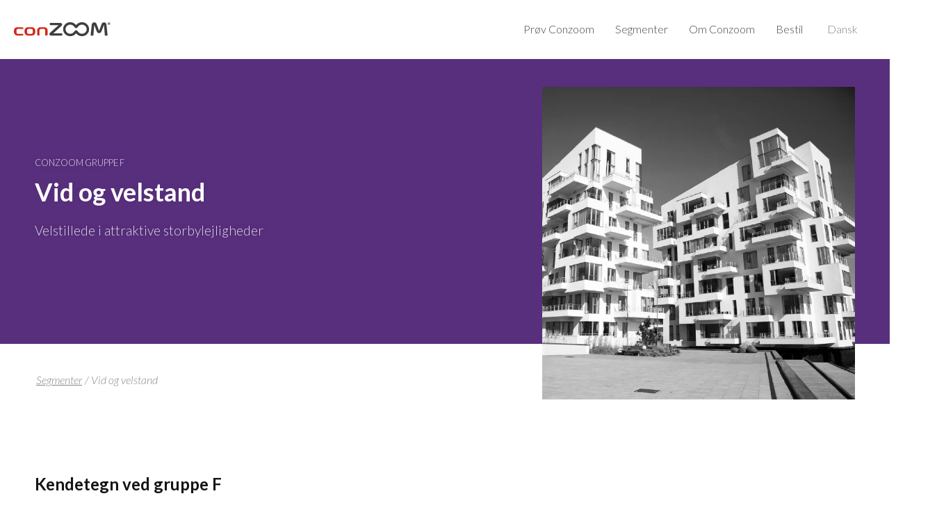

--- FILE ---
content_type: text/html
request_url: https://www.conzoom.dk/dansk-conzoom-gruppe/f-vid-og-velstand
body_size: 5634
content:
<!DOCTYPE html><!-- Last Published: Thu May 08 2025 08:59:32 GMT+0000 (Coordinated Universal Time) --><html data-wf-domain="www.conzoom.dk" data-wf-page="6290877cb3961bfe78310e54" data-wf-site="626a571b0b345c0f5539c658" data-wf-collection="6290877cb3961b65d3310e4f" data-wf-item-slug="f-vid-og-velstand"><head><meta charset="utf-8"/><title>Conzoom Website</title><meta content="width=device-width, initial-scale=1" name="viewport"/><link href="https://cdn.prod.website-files.com/626a571b0b345c0f5539c658/css/conzoom-website.webflow.shared.6df427d7f.css" rel="stylesheet" type="text/css"/><link href="https://fonts.googleapis.com" rel="preconnect"/><link href="https://fonts.gstatic.com" rel="preconnect" crossorigin="anonymous"/><script src="https://ajax.googleapis.com/ajax/libs/webfont/1.6.26/webfont.js" type="text/javascript"></script><script type="text/javascript">WebFont.load({  google: {    families: ["Lato:100,100italic,300,300italic,400,400italic,700,700italic,900,900italic"]  }});</script><script type="text/javascript">!function(o,c){var n=c.documentElement,t=" w-mod-";n.className+=t+"js",("ontouchstart"in o||o.DocumentTouch&&c instanceof DocumentTouch)&&(n.className+=t+"touch")}(window,document);</script><link href="https://cdn.prod.website-files.com/626a571b0b345c0f5539c658/637b80776c05bb5ae12c7d41_favicon.png" rel="shortcut icon" type="image/x-icon"/><link href="https://cdn.prod.website-files.com/626a571b0b345c0f5539c658/637b809d0376a8d705a78241_Webclip.png" rel="apple-touch-icon"/><script id="CookieConsent" src="https://policy.app.cookieinformation.com/uc.js"
    data-culture="DA" data-gcm-version="2.0" type="text/javascript"></script>

<!-- Google Tag Manager -->
<script>(function(w,d,s,l,i){w[l]=w[l]||[];w[l].push({'gtm.start':
new Date().getTime(),event:'gtm.js'});var f=d.getElementsByTagName(s)[0],
j=d.createElement(s),dl=l!='dataLayer'?'&l='+l:'';j.async=true;j.src=
'https://www.googletagmanager.com/gtm.js?id='+i+dl;f.parentNode.insertBefore(j,f);
})(window,document,'script','dataLayer','GTM-PBMDWCX');</script>
<!-- End Google Tag Manager -->
<meta name="google-site-verification" content="TfiKDp-q5YhlDe70ZSRnh4cpUNx8VLZ8ASNdHdTB87U" />
<style>
  body {
    -webkit-hyphens: auto;
    -ms-hyphens: auto;
    hyphens: auto;
  }
</style><html lang="da">
<link rel="alternate" hreflang="da" href="https://conzoom-website.webflow.io/dansk-conzoom-gruppe/f-vid-og-velstand">
<link rel="alternate" hreflang="en" href="https://conzoom-website.webflow.io/danish-conzoom-group/f-upscale-city">
<link rel="alternate" hreflang="x-default" href="https://conzoom-website.webflow.io/dansk-conzoom-gruppe/f-vid-og-velstand">

<style>
.collection-characteristics-item {
	background-color: #582F7C;
}
</style>
</head><body><header id="nav" class="header"><div class="tag-manager-body w-embed w-iframe"><!-- Google Tag Manager (noscript) -->
<noscript><iframe src="https://www.googletagmanager.com/ns.html?id=GTM-K5PFGPH"
height="0" width="0" style="display:none;visibility:hidden"></iframe></noscript>
<!-- End Google Tag Manager (noscript) --></div><div class="navbar-no-shadow"><div data-animation="default" data-collapse="medium" data-duration="400" data-easing="ease" data-easing2="ease" role="banner" class="navbar-no-shadow-container w-nav"><div class="container-regular"><div class="navbar-wrapper"><a href="/" class="nav-logo-link"><img src="https://cdn.prod.website-files.com/626a571b0b345c0f5539c658/62906e97c9d343471677024f_conzoom_logo.svg" alt="Conzoom" class="nav-logo"/></a><nav role="navigation" class="nav-menu-wrapper w-nav-menu"><ul role="list" class="list w-list-unstyled"><li><a href="/da/danmark/kort" class="nav-link">Prøv Conzoom</a></li><li><a href="/da/danmark/segmenter" class="nav-link">Segmenter</a></li><li><a href="/da/om-conzoom" class="nav-link">Om Conzoom</a></li><li><a href="/da/danmark/bestil" class="nav-link">Bestil</a></li><li class="list-item"><div class="html-embed-5 w-embed"><conzoom-language-switcher></conzoom-language-switcher></div></li></ul></nav><div class="menu-button w-nav-button"><div class="w-icon-nav-menu"></div></div></div></div></div></div></header><div class="section-hero"><div style="background-color:#582F7C" class="hero-content-wrapper"><div class="hero-message-container w-container"><div class="hero-text-container"><div class="hero-title-prefix w-embed">CONZOOM GRUPPE F</div><h1 class="hero-title">Vid og velstand</h1><p class="hero-paragraph">Velstillede i attraktive storbylejligheder</p></div><div class="hero-image-mask"><div class="hero-image-foreground"></div><img src="https://cdn.prod.website-files.com/6290877ba41ac45f3c428ded/62ac42576d0b88c53d85e2b6_7e856edf-d221-4805-bba2-7afc9d410f94.jpeg" alt="Vid og velstand" sizes="(max-width: 479px) 92vw, (max-width: 767px) 95vw, (max-width: 991px) 96vw, 83vw" srcset="https://cdn.prod.website-files.com/6290877ba41ac45f3c428ded/62ac42576d0b88c53d85e2b6_7e856edf-d221-4805-bba2-7afc9d410f94-p-500.jpeg 500w, https://cdn.prod.website-files.com/6290877ba41ac45f3c428ded/62ac42576d0b88c53d85e2b6_7e856edf-d221-4805-bba2-7afc9d410f94.jpeg 801w" class="hero-image"/><div style="background-color:#582F7C" class="hero-image-background"></div></div></div></div><div class="breadcrums-container w-container"><a href="/da/danmark/segmenter" class="breadcrums">Segmenter</a><div class="breadcrums">/</div><div class="breadcrums disabled">Vid og velstand</div></div></div><div class="section-page"><div class="section-container w-container"><div class="group-page-grid"><div id="w-node-_873fc042-1224-514f-4539-a809c97a7b38-78310e54" class="group-charecteristics-wrapper"><div class="section-title w-embed"><h2>Kendetegn ved gruppe F</h2></div><div class="collection-characteristics-wrapper w-dyn-list"><div role="list" class="collection-characteristics-tiles groups w-dyn-items"><div role="listitem" class="collection-characteristics-item w-dyn-item"><div class="characteristics-label">Bor i attraktive lejligheder i metropoler</div></div><div role="listitem" class="collection-characteristics-item w-dyn-item"><div class="characteristics-label">Varierede familieformer med stærk økonomi</div></div><div role="listitem" class="collection-characteristics-item w-dyn-item"><div class="characteristics-label">Højt uddannelses- og beskæftigelsesniveau</div></div><div role="listitem" class="collection-characteristics-item w-dyn-item"><div class="characteristics-label">Fokus på sundhed og miljørigtige produkter</div></div><div role="listitem" class="collection-characteristics-item w-dyn-item"><div class="characteristics-label">Restaurantbesøg og hjemmemiddage</div></div><div role="listitem" class="collection-characteristics-item w-dyn-item"><div class="characteristics-label">Stort forbrug, også af kultur</div></div></div></div></div><div id="w-node-_3e54d40c-0b5f-5d6c-e3f9-7c3302aba55c-78310e54" class="group-rich-text w-clearfix"><div style="background-color:#582F7C" class="widget-fact-chart w-embed"><conzoom-fact value="44" color="#582F7C" title="læser skønlitteratur mindst ugentligt"></conzoom-fact></div><div class="rich-text-block w-richtext"><p><span style="font-weight: 400;">I storbyen m&oslash;der du en mangfoldighed af mennesker, der har b&aring;de Vid og velstand. De findes i alle aldersgrupper og har forskellige uddannelsesniveauer, men de, der har f&aelig;rdiggjort en videreg&aring;ende uddannelse, er overrepr&aelig;senterede. Halvdelen er singler og under hver tredje har b&oslash;rn. Hvor de yngste endnu ikke har stiftet familie, er de &aelig;ldstes b&oslash;rn blevet voksne og er m&aring;ske flyttet hjemmefra.</span></p>
<p><span style="font-weight: 400;">Vi finder typisk Vid og velstand i eftertragtende lejligheder p&aring; 70 til 115 m&sup2; i etagebyggerier, opf&oslash;rt enten f&oslash;r 1940 eller efter 2003. St&oslash;rsteparten er ejerlejligheder efterfulgt af andelsboliger. De &aelig;ldre bygninger er ofte n&aelig;nsomt renoverede og istandsatte. Det popul&aelig;re nybyggeri i moderne stilarter tangerer til egentligt liebhaveri. Boligerne er efterspurgte i de st&oslash;rre byer, s&aring; de handles ofte til priser, der ligger langt over landsgennemsnittet.</span></p>
<p><span style="font-weight: 400;">Godt halvdelen er l&oslash;nmodtagere i den h&oslash;je ende. Over for dem st&aring;r de, som nu er pensionister, studerende eller l&oslash;nmodtagere p&aring; grundniveau. R&aring;dighedsbel&oslash;bet er ganske h&oslash;jt, og en del over det gennemsnitlige i befolkningen, hvorfor Vid og velstand typisk ogs&aring; vil tilh&oslash;re storbyboernes h&oslash;jere socialklasser; hver tredje befinder sig faktisk i overklassen.</span></p>
<p><span style="font-weight: 400;">Mange har en fritidsbolig uden for byen. Det kan v&aelig;re rart at f&aring; lidt jord under f&oslash;dderne og h&oslash;re fuglene synge i sommerhuset, som ofte har en v&aelig;rdi p&aring; over to millioner kroner. Mere end hver sjette har registreret virksomhed p&aring; privatadressen, ofte som konsulenter, kunstnere, undervisere eller behandlere indenfor sundhed og velv&aelig;re. Mange tager ogs&aring; del i et aktivt foreningsarbejde, hvor de som regel tager ansvar for f&aelig;llesskaber i form af bestyrelsesposter.&nbsp;</span></p>
<p><span style="font-weight: 400;">Vid og velstand har i mange tilf&aelig;lde droppet bilen. Ikke fordi, de ikke har r&aring;d; men parkering er b&aring;de dyrt og besv&aelig;rligt. Letbane og metro f&oslash;rer dem hurtigt rundt i byen, og ellers har de ikke noget imod at tage cyklen.</span></p>
<p><span style="font-weight: 400;">Flertallet af disse byboere er enten f&oslash;dt i Danmark, inden for EU eller i et andet vestligt land. Du har m&aring;ske m&oslash;dt dem til et middagsselskab, for de bes&oslash;ger ofte deres venner. N&aring;r de selv inviterer p&aring; middag, kan de godt finde p&aring; til at servere noget s&aelig;rligt l&aelig;kkert som en del af livsnydelsen.</span></p>
<p><span style="font-weight: 400;">At nyde livet i storbyen er de fleste af Vid og velstand ogs&aring; rigtig gode til. De g&aring;r p&aring; museum, til kunstudstillinger, p&aring; biblioteket og i byen eller til koncerter.</span></p>
<p><span style="font-weight: 400;">Hjemme igen foretr&aelig;kker mange at l&aelig;se om politik, samfunds&oslash;konomi og sundhed i de store dagblade. Men den vigtigste, daglige kilde til information, er nyhederne i TV. N&aring;r der er brug for underholdning, g&aring;r de gerne i biografen eller henter gode film fra nettet. De holder ogs&aring; af at h&oslash;re musik, men der er ikke s&aring; mange, der h&oslash;rer radio eller k&oslash;ber musik. M&aring;ske fordi en del har musikken med i deres mobilabonnement.</span></p>
<p><span style="font-weight: 400;">Som en del af gadebilledet er de meget modebevidste, og en del k&oslash;ber tidsskrifter og magasiner for at f&oslash;lge med i tidens trends. Det er ogs&aring; vigtigt at holde sig i form. Derfor v&aelig;lger mange at g&aring; i et fitnesscenter eller l&oslash;be en tur rundt om s&oslash;erne, langs havnefronten eller i den n&aelig;rliggende park.</span></p>
<p><span style="font-weight: 400;">N&aring;r du kommunikerer med dem, er det en god id&eacute; at appellere til deres vid fremfor deres velstand. </span></p></div></div><div id="w-node-f69af7d2-f7ef-26f3-13f9-492dd19ccdd7-78310e54" class="conzoom-group-widgets"><div class="widget w-embed"><conzoom-decile
api="https://cms.conzoom.dk"
token="NZPjh3MHmLFHBojWA39oBLIocK_lNkt5"
lang="da"
country="DK"
segment="F"
color="#582F7C"
></conzoom-decile></div><div class="widget w-embed"><conzoom-type-distribution
api="https://cms.conzoom.dk"
token="NZPjh3MHmLFHBojWA39oBLIocK_lNkt5"
lang="da"
country="DK"
group="F"
></conzoom-type-distribution></div></div></div></div></div><div class="section-related-types"><div class="section-container w-container"><div class="section-title w-embed"><h2>Se undertyperne i gruppe F</h2></div><div class="collection-types-wrapper w-dyn-list"><div role="list" class="collection-types-list w-dyn-items"><div role="listitem" class="collection-type-item w-dyn-item"><a href="/dansk-conzoom-type/f1-byens-puls" class="collection-type-item-content w-inline-block"><div style="background-color:#623685" class="collection-color"></div><div class="w-embed"><h3>F1 Byens puls</h3>
<p>Veluddannede højindkomstfamilier</p></div><div class="collection-type-background"></div></a></div><div role="listitem" class="collection-type-item w-dyn-item"><a href="/dansk-conzoom-type/f2-kulturnaut" class="collection-type-item-content w-inline-block"><div style="background-color:#693B8F" class="collection-color"></div><div class="w-embed"><h3>F2 Kulturnaut</h3>
<p>Højtuddannede og kreative børnefamilier</p></div><div class="collection-type-background"></div></a></div><div role="listitem" class="collection-type-item w-dyn-item"><a href="/dansk-conzoom-type/f3-foerste-parket" class="collection-type-item-content w-inline-block"><div style="background-color:#724099" class="collection-color"></div><div class="w-embed"><h3>F3 Første parket</h3>
<p>Midaldrende familier med formue og forstand</p></div><div class="collection-type-background"></div></a></div><div role="listitem" class="collection-type-item w-dyn-item"><a href="/dansk-conzoom-type/f4-hoejt-at-flyve" class="collection-type-item-content w-inline-block"><div style="background-color:#7B46A2" class="collection-color"></div><div class="w-embed"><h3>F4 Højt at flyve</h3>
<p>Højtuddannede karrieresøgende uden børn</p></div><div class="collection-type-background"></div></a></div></div></div></div></div><footer id="footer" class="footer"><div class="container-3 w-container"><div class="footer-flex-container"><a href="/" class="footer-logo-link"><img src="https://cdn.prod.website-files.com/626a571b0b345c0f5539c658/62906e97c9d343471677024f_conzoom_logo.svg" alt="Conzoom" class="footer-image"/></a><div class="footer-content-block"><h2 class="footer-heading">KontAKT</h2><ul role="list" class="w-list-unstyled"><li><p><span>Geomatic A/S</span></p></li><li><p><span>Regnbuepladsen 7, 2.</span><br/><span class="no-wrap">1550 Copenhagen</span></p></li><li><p>CVR 28862245</p></li></ul></div><div class="footer-content-block"><h2 class="footer-heading">OM Conzoom</h2><ul role="list" class="w-list-unstyled"><li><a href="/da/om-conzoom" class="footer-link">Om os</a></li><li><a href="https://geomatic.dk/dk/til-borgere/" target="_blank" class="footer-link">Til borgere</a></li><li><a href="https://geomatic.dk/" target="_blank" class="footer-link">Gå til Geomatic</a></li></ul></div><div class="footer-content-block"><h2 class="footer-heading">Værd at vide</h2><ul role="list" class="w-list-unstyled"><li><a href="https://www.geomatic.dk/cookie-og-persondatapolitik" target="_blank" class="footer-link">Cookie- og persondatapolitik</a></li></ul></div></div><p>© 2025 Geomatic A/S </p></div></footer><script src="https://d3e54v103j8qbb.cloudfront.net/js/jquery-3.5.1.min.dc5e7f18c8.js?site=626a571b0b345c0f5539c658" type="text/javascript" integrity="sha256-9/aliU8dGd2tb6OSsuzixeV4y/faTqgFtohetphbbj0=" crossorigin="anonymous"></script><script src="https://cdn.prod.website-files.com/626a571b0b345c0f5539c658/js/webflow.schunk.0af01c3f79e05799.js" type="text/javascript"></script><script src="https://cdn.prod.website-files.com/626a571b0b345c0f5539c658/js/webflow.94b339a6.a7bf3eaf159e6a79.js" type="text/javascript"></script><script type="text/javascript">
window.datacms = {
  "api": "https://cms.conzoom.dk",
  "key": "pb!jBQPi_LqUT.tuQYvwX8ZmFJXRAb_39wT!qE7zVQtVc@EUGe9nkr6mjyp_mi2aj68EnkfNP2KFT4M2rBM.yzWPoaV6gwTbzj@F"
}
</script>
<script defer="defer" src="https://conzoomcomfiles.blob.core.windows.net/conzoom-com-files/web-widgets/chunk-vendors.js"></script>
<script defer="defer" src="https://conzoomcomfiles.blob.core.windows.net/conzoom-com-files/web-widgets/app.js"></script>
<link href="https://conzoomcomfiles.blob.core.windows.net/conzoom-com-files/web-widgets/css/app.css" rel="stylesheet">
<script type="text/javascript" id="hs-script-loader" async defer src="//js-eu1.hs-scripts.com/143374662.js"></script> 

</body></html>

--- FILE ---
content_type: text/css
request_url: https://cdn.prod.website-files.com/626a571b0b345c0f5539c658/css/conzoom-website.webflow.shared.6df427d7f.css
body_size: 16672
content:
html {
  -webkit-text-size-adjust: 100%;
  -ms-text-size-adjust: 100%;
  font-family: sans-serif;
}

body {
  margin: 0;
}

article, aside, details, figcaption, figure, footer, header, hgroup, main, menu, nav, section, summary {
  display: block;
}

audio, canvas, progress, video {
  vertical-align: baseline;
  display: inline-block;
}

audio:not([controls]) {
  height: 0;
  display: none;
}

[hidden], template {
  display: none;
}

a {
  background-color: #0000;
}

a:active, a:hover {
  outline: 0;
}

abbr[title] {
  border-bottom: 1px dotted;
}

b, strong {
  font-weight: bold;
}

dfn {
  font-style: italic;
}

h1 {
  margin: .67em 0;
  font-size: 2em;
}

mark {
  color: #000;
  background: #ff0;
}

small {
  font-size: 80%;
}

sub, sup {
  vertical-align: baseline;
  font-size: 75%;
  line-height: 0;
  position: relative;
}

sup {
  top: -.5em;
}

sub {
  bottom: -.25em;
}

img {
  border: 0;
}

svg:not(:root) {
  overflow: hidden;
}

hr {
  box-sizing: content-box;
  height: 0;
}

pre {
  overflow: auto;
}

code, kbd, pre, samp {
  font-family: monospace;
  font-size: 1em;
}

button, input, optgroup, select, textarea {
  color: inherit;
  font: inherit;
  margin: 0;
}

button {
  overflow: visible;
}

button, select {
  text-transform: none;
}

button, html input[type="button"], input[type="reset"] {
  -webkit-appearance: button;
  cursor: pointer;
}

button[disabled], html input[disabled] {
  cursor: default;
}

button::-moz-focus-inner, input::-moz-focus-inner {
  border: 0;
  padding: 0;
}

input {
  line-height: normal;
}

input[type="checkbox"], input[type="radio"] {
  box-sizing: border-box;
  padding: 0;
}

input[type="number"]::-webkit-inner-spin-button, input[type="number"]::-webkit-outer-spin-button {
  height: auto;
}

input[type="search"] {
  -webkit-appearance: none;
}

input[type="search"]::-webkit-search-cancel-button, input[type="search"]::-webkit-search-decoration {
  -webkit-appearance: none;
}

legend {
  border: 0;
  padding: 0;
}

textarea {
  overflow: auto;
}

optgroup {
  font-weight: bold;
}

table {
  border-collapse: collapse;
  border-spacing: 0;
}

td, th {
  padding: 0;
}

@font-face {
  font-family: webflow-icons;
  src: url("[data-uri]") format("truetype");
  font-weight: normal;
  font-style: normal;
}

[class^="w-icon-"], [class*=" w-icon-"] {
  speak: none;
  font-variant: normal;
  text-transform: none;
  -webkit-font-smoothing: antialiased;
  -moz-osx-font-smoothing: grayscale;
  font-style: normal;
  font-weight: normal;
  line-height: 1;
  font-family: webflow-icons !important;
}

.w-icon-slider-right:before {
  content: "";
}

.w-icon-slider-left:before {
  content: "";
}

.w-icon-nav-menu:before {
  content: "";
}

.w-icon-arrow-down:before, .w-icon-dropdown-toggle:before {
  content: "";
}

.w-icon-file-upload-remove:before {
  content: "";
}

.w-icon-file-upload-icon:before {
  content: "";
}

* {
  box-sizing: border-box;
}

html {
  height: 100%;
}

body {
  color: #333;
  background-color: #fff;
  min-height: 100%;
  margin: 0;
  font-family: Arial, sans-serif;
  font-size: 14px;
  line-height: 20px;
}

img {
  vertical-align: middle;
  max-width: 100%;
  display: inline-block;
}

html.w-mod-touch * {
  background-attachment: scroll !important;
}

.w-block {
  display: block;
}

.w-inline-block {
  max-width: 100%;
  display: inline-block;
}

.w-clearfix:before, .w-clearfix:after {
  content: " ";
  grid-area: 1 / 1 / 2 / 2;
  display: table;
}

.w-clearfix:after {
  clear: both;
}

.w-hidden {
  display: none;
}

.w-button {
  color: #fff;
  line-height: inherit;
  cursor: pointer;
  background-color: #3898ec;
  border: 0;
  border-radius: 0;
  padding: 9px 15px;
  text-decoration: none;
  display: inline-block;
}

input.w-button {
  -webkit-appearance: button;
}

html[data-w-dynpage] [data-w-cloak] {
  color: #0000 !important;
}

.w-code-block {
  margin: unset;
}

pre.w-code-block code {
  all: inherit;
}

.w-optimization {
  display: contents;
}

.w-webflow-badge, .w-webflow-badge > img {
  box-sizing: unset;
  width: unset;
  height: unset;
  max-height: unset;
  max-width: unset;
  min-height: unset;
  min-width: unset;
  margin: unset;
  padding: unset;
  float: unset;
  clear: unset;
  border: unset;
  border-radius: unset;
  background: unset;
  background-image: unset;
  background-position: unset;
  background-size: unset;
  background-repeat: unset;
  background-origin: unset;
  background-clip: unset;
  background-attachment: unset;
  background-color: unset;
  box-shadow: unset;
  transform: unset;
  direction: unset;
  font-family: unset;
  font-weight: unset;
  color: unset;
  font-size: unset;
  line-height: unset;
  font-style: unset;
  font-variant: unset;
  text-align: unset;
  letter-spacing: unset;
  -webkit-text-decoration: unset;
  text-decoration: unset;
  text-indent: unset;
  text-transform: unset;
  list-style-type: unset;
  text-shadow: unset;
  vertical-align: unset;
  cursor: unset;
  white-space: unset;
  word-break: unset;
  word-spacing: unset;
  word-wrap: unset;
  transition: unset;
}

.w-webflow-badge {
  white-space: nowrap;
  cursor: pointer;
  box-shadow: 0 0 0 1px #0000001a, 0 1px 3px #0000001a;
  visibility: visible !important;
  opacity: 1 !important;
  z-index: 2147483647 !important;
  color: #aaadb0 !important;
  overflow: unset !important;
  background-color: #fff !important;
  border-radius: 3px !important;
  width: auto !important;
  height: auto !important;
  margin: 0 !important;
  padding: 6px !important;
  font-size: 12px !important;
  line-height: 14px !important;
  text-decoration: none !important;
  display: inline-block !important;
  position: fixed !important;
  inset: auto 12px 12px auto !important;
  transform: none !important;
}

.w-webflow-badge > img {
  position: unset;
  visibility: unset !important;
  opacity: 1 !important;
  vertical-align: middle !important;
  display: inline-block !important;
}

h1, h2, h3, h4, h5, h6 {
  margin-bottom: 10px;
  font-weight: bold;
}

h1 {
  margin-top: 20px;
  font-size: 38px;
  line-height: 44px;
}

h2 {
  margin-top: 20px;
  font-size: 32px;
  line-height: 36px;
}

h3 {
  margin-top: 20px;
  font-size: 24px;
  line-height: 30px;
}

h4 {
  margin-top: 10px;
  font-size: 18px;
  line-height: 24px;
}

h5 {
  margin-top: 10px;
  font-size: 14px;
  line-height: 20px;
}

h6 {
  margin-top: 10px;
  font-size: 12px;
  line-height: 18px;
}

p {
  margin-top: 0;
  margin-bottom: 10px;
}

blockquote {
  border-left: 5px solid #e2e2e2;
  margin: 0 0 10px;
  padding: 10px 20px;
  font-size: 18px;
  line-height: 22px;
}

figure {
  margin: 0 0 10px;
}

figcaption {
  text-align: center;
  margin-top: 5px;
}

ul, ol {
  margin-top: 0;
  margin-bottom: 10px;
  padding-left: 40px;
}

.w-list-unstyled {
  padding-left: 0;
  list-style: none;
}

.w-embed:before, .w-embed:after {
  content: " ";
  grid-area: 1 / 1 / 2 / 2;
  display: table;
}

.w-embed:after {
  clear: both;
}

.w-video {
  width: 100%;
  padding: 0;
  position: relative;
}

.w-video iframe, .w-video object, .w-video embed {
  border: none;
  width: 100%;
  height: 100%;
  position: absolute;
  top: 0;
  left: 0;
}

fieldset {
  border: 0;
  margin: 0;
  padding: 0;
}

button, [type="button"], [type="reset"] {
  cursor: pointer;
  -webkit-appearance: button;
  border: 0;
}

.w-form {
  margin: 0 0 15px;
}

.w-form-done {
  text-align: center;
  background-color: #ddd;
  padding: 20px;
  display: none;
}

.w-form-fail {
  background-color: #ffdede;
  margin-top: 10px;
  padding: 10px;
  display: none;
}

label {
  margin-bottom: 5px;
  font-weight: bold;
  display: block;
}

.w-input, .w-select {
  color: #333;
  vertical-align: middle;
  background-color: #fff;
  border: 1px solid #ccc;
  width: 100%;
  height: 38px;
  margin-bottom: 10px;
  padding: 8px 12px;
  font-size: 14px;
  line-height: 1.42857;
  display: block;
}

.w-input::placeholder, .w-select::placeholder {
  color: #999;
}

.w-input:focus, .w-select:focus {
  border-color: #3898ec;
  outline: 0;
}

.w-input[disabled], .w-select[disabled], .w-input[readonly], .w-select[readonly], fieldset[disabled] .w-input, fieldset[disabled] .w-select {
  cursor: not-allowed;
}

.w-input[disabled]:not(.w-input-disabled), .w-select[disabled]:not(.w-input-disabled), .w-input[readonly], .w-select[readonly], fieldset[disabled]:not(.w-input-disabled) .w-input, fieldset[disabled]:not(.w-input-disabled) .w-select {
  background-color: #eee;
}

textarea.w-input, textarea.w-select {
  height: auto;
}

.w-select {
  background-color: #f3f3f3;
}

.w-select[multiple] {
  height: auto;
}

.w-form-label {
  cursor: pointer;
  margin-bottom: 0;
  font-weight: normal;
  display: inline-block;
}

.w-radio {
  margin-bottom: 5px;
  padding-left: 20px;
  display: block;
}

.w-radio:before, .w-radio:after {
  content: " ";
  grid-area: 1 / 1 / 2 / 2;
  display: table;
}

.w-radio:after {
  clear: both;
}

.w-radio-input {
  float: left;
  margin: 3px 0 0 -20px;
  line-height: normal;
}

.w-file-upload {
  margin-bottom: 10px;
  display: block;
}

.w-file-upload-input {
  opacity: 0;
  z-index: -100;
  width: .1px;
  height: .1px;
  position: absolute;
  overflow: hidden;
}

.w-file-upload-default, .w-file-upload-uploading, .w-file-upload-success {
  color: #333;
  display: inline-block;
}

.w-file-upload-error {
  margin-top: 10px;
  display: block;
}

.w-file-upload-default.w-hidden, .w-file-upload-uploading.w-hidden, .w-file-upload-error.w-hidden, .w-file-upload-success.w-hidden {
  display: none;
}

.w-file-upload-uploading-btn {
  cursor: pointer;
  background-color: #fafafa;
  border: 1px solid #ccc;
  margin: 0;
  padding: 8px 12px;
  font-size: 14px;
  font-weight: normal;
  display: flex;
}

.w-file-upload-file {
  background-color: #fafafa;
  border: 1px solid #ccc;
  flex-grow: 1;
  justify-content: space-between;
  margin: 0;
  padding: 8px 9px 8px 11px;
  display: flex;
}

.w-file-upload-file-name {
  font-size: 14px;
  font-weight: normal;
  display: block;
}

.w-file-remove-link {
  cursor: pointer;
  width: auto;
  height: auto;
  margin-top: 3px;
  margin-left: 10px;
  padding: 3px;
  display: block;
}

.w-icon-file-upload-remove {
  margin: auto;
  font-size: 10px;
}

.w-file-upload-error-msg {
  color: #ea384c;
  padding: 2px 0;
  display: inline-block;
}

.w-file-upload-info {
  padding: 0 12px;
  line-height: 38px;
  display: inline-block;
}

.w-file-upload-label {
  cursor: pointer;
  background-color: #fafafa;
  border: 1px solid #ccc;
  margin: 0;
  padding: 8px 12px;
  font-size: 14px;
  font-weight: normal;
  display: inline-block;
}

.w-icon-file-upload-icon, .w-icon-file-upload-uploading {
  width: 20px;
  margin-right: 8px;
  display: inline-block;
}

.w-icon-file-upload-uploading {
  height: 20px;
}

.w-container {
  max-width: 940px;
  margin-left: auto;
  margin-right: auto;
}

.w-container:before, .w-container:after {
  content: " ";
  grid-area: 1 / 1 / 2 / 2;
  display: table;
}

.w-container:after {
  clear: both;
}

.w-container .w-row {
  margin-left: -10px;
  margin-right: -10px;
}

.w-row:before, .w-row:after {
  content: " ";
  grid-area: 1 / 1 / 2 / 2;
  display: table;
}

.w-row:after {
  clear: both;
}

.w-row .w-row {
  margin-left: 0;
  margin-right: 0;
}

.w-col {
  float: left;
  width: 100%;
  min-height: 1px;
  padding-left: 10px;
  padding-right: 10px;
  position: relative;
}

.w-col .w-col {
  padding-left: 0;
  padding-right: 0;
}

.w-col-1 {
  width: 8.33333%;
}

.w-col-2 {
  width: 16.6667%;
}

.w-col-3 {
  width: 25%;
}

.w-col-4 {
  width: 33.3333%;
}

.w-col-5 {
  width: 41.6667%;
}

.w-col-6 {
  width: 50%;
}

.w-col-7 {
  width: 58.3333%;
}

.w-col-8 {
  width: 66.6667%;
}

.w-col-9 {
  width: 75%;
}

.w-col-10 {
  width: 83.3333%;
}

.w-col-11 {
  width: 91.6667%;
}

.w-col-12 {
  width: 100%;
}

.w-hidden-main {
  display: none !important;
}

@media screen and (max-width: 991px) {
  .w-container {
    max-width: 728px;
  }

  .w-hidden-main {
    display: inherit !important;
  }

  .w-hidden-medium {
    display: none !important;
  }

  .w-col-medium-1 {
    width: 8.33333%;
  }

  .w-col-medium-2 {
    width: 16.6667%;
  }

  .w-col-medium-3 {
    width: 25%;
  }

  .w-col-medium-4 {
    width: 33.3333%;
  }

  .w-col-medium-5 {
    width: 41.6667%;
  }

  .w-col-medium-6 {
    width: 50%;
  }

  .w-col-medium-7 {
    width: 58.3333%;
  }

  .w-col-medium-8 {
    width: 66.6667%;
  }

  .w-col-medium-9 {
    width: 75%;
  }

  .w-col-medium-10 {
    width: 83.3333%;
  }

  .w-col-medium-11 {
    width: 91.6667%;
  }

  .w-col-medium-12 {
    width: 100%;
  }

  .w-col-stack {
    width: 100%;
    left: auto;
    right: auto;
  }
}

@media screen and (max-width: 767px) {
  .w-hidden-main, .w-hidden-medium {
    display: inherit !important;
  }

  .w-hidden-small {
    display: none !important;
  }

  .w-row, .w-container .w-row {
    margin-left: 0;
    margin-right: 0;
  }

  .w-col {
    width: 100%;
    left: auto;
    right: auto;
  }

  .w-col-small-1 {
    width: 8.33333%;
  }

  .w-col-small-2 {
    width: 16.6667%;
  }

  .w-col-small-3 {
    width: 25%;
  }

  .w-col-small-4 {
    width: 33.3333%;
  }

  .w-col-small-5 {
    width: 41.6667%;
  }

  .w-col-small-6 {
    width: 50%;
  }

  .w-col-small-7 {
    width: 58.3333%;
  }

  .w-col-small-8 {
    width: 66.6667%;
  }

  .w-col-small-9 {
    width: 75%;
  }

  .w-col-small-10 {
    width: 83.3333%;
  }

  .w-col-small-11 {
    width: 91.6667%;
  }

  .w-col-small-12 {
    width: 100%;
  }
}

@media screen and (max-width: 479px) {
  .w-container {
    max-width: none;
  }

  .w-hidden-main, .w-hidden-medium, .w-hidden-small {
    display: inherit !important;
  }

  .w-hidden-tiny {
    display: none !important;
  }

  .w-col {
    width: 100%;
  }

  .w-col-tiny-1 {
    width: 8.33333%;
  }

  .w-col-tiny-2 {
    width: 16.6667%;
  }

  .w-col-tiny-3 {
    width: 25%;
  }

  .w-col-tiny-4 {
    width: 33.3333%;
  }

  .w-col-tiny-5 {
    width: 41.6667%;
  }

  .w-col-tiny-6 {
    width: 50%;
  }

  .w-col-tiny-7 {
    width: 58.3333%;
  }

  .w-col-tiny-8 {
    width: 66.6667%;
  }

  .w-col-tiny-9 {
    width: 75%;
  }

  .w-col-tiny-10 {
    width: 83.3333%;
  }

  .w-col-tiny-11 {
    width: 91.6667%;
  }

  .w-col-tiny-12 {
    width: 100%;
  }
}

.w-widget {
  position: relative;
}

.w-widget-map {
  width: 100%;
  height: 400px;
}

.w-widget-map label {
  width: auto;
  display: inline;
}

.w-widget-map img {
  max-width: inherit;
}

.w-widget-map .gm-style-iw {
  text-align: center;
}

.w-widget-map .gm-style-iw > button {
  display: none !important;
}

.w-widget-twitter {
  overflow: hidden;
}

.w-widget-twitter-count-shim {
  vertical-align: top;
  text-align: center;
  background: #fff;
  border: 1px solid #758696;
  border-radius: 3px;
  width: 28px;
  height: 20px;
  display: inline-block;
  position: relative;
}

.w-widget-twitter-count-shim * {
  pointer-events: none;
  -webkit-user-select: none;
  user-select: none;
}

.w-widget-twitter-count-shim .w-widget-twitter-count-inner {
  text-align: center;
  color: #999;
  font-family: serif;
  font-size: 15px;
  line-height: 12px;
  position: relative;
}

.w-widget-twitter-count-shim .w-widget-twitter-count-clear {
  display: block;
  position: relative;
}

.w-widget-twitter-count-shim.w--large {
  width: 36px;
  height: 28px;
}

.w-widget-twitter-count-shim.w--large .w-widget-twitter-count-inner {
  font-size: 18px;
  line-height: 18px;
}

.w-widget-twitter-count-shim:not(.w--vertical) {
  margin-left: 5px;
  margin-right: 8px;
}

.w-widget-twitter-count-shim:not(.w--vertical).w--large {
  margin-left: 6px;
}

.w-widget-twitter-count-shim:not(.w--vertical):before, .w-widget-twitter-count-shim:not(.w--vertical):after {
  content: " ";
  pointer-events: none;
  border: solid #0000;
  width: 0;
  height: 0;
  position: absolute;
  top: 50%;
  left: 0;
}

.w-widget-twitter-count-shim:not(.w--vertical):before {
  border-width: 4px;
  border-color: #75869600 #5d6c7b #75869600 #75869600;
  margin-top: -4px;
  margin-left: -9px;
}

.w-widget-twitter-count-shim:not(.w--vertical).w--large:before {
  border-width: 5px;
  margin-top: -5px;
  margin-left: -10px;
}

.w-widget-twitter-count-shim:not(.w--vertical):after {
  border-width: 4px;
  border-color: #fff0 #fff #fff0 #fff0;
  margin-top: -4px;
  margin-left: -8px;
}

.w-widget-twitter-count-shim:not(.w--vertical).w--large:after {
  border-width: 5px;
  margin-top: -5px;
  margin-left: -9px;
}

.w-widget-twitter-count-shim.w--vertical {
  width: 61px;
  height: 33px;
  margin-bottom: 8px;
}

.w-widget-twitter-count-shim.w--vertical:before, .w-widget-twitter-count-shim.w--vertical:after {
  content: " ";
  pointer-events: none;
  border: solid #0000;
  width: 0;
  height: 0;
  position: absolute;
  top: 100%;
  left: 50%;
}

.w-widget-twitter-count-shim.w--vertical:before {
  border-width: 5px;
  border-color: #5d6c7b #75869600 #75869600;
  margin-left: -5px;
}

.w-widget-twitter-count-shim.w--vertical:after {
  border-width: 4px;
  border-color: #fff #fff0 #fff0;
  margin-left: -4px;
}

.w-widget-twitter-count-shim.w--vertical .w-widget-twitter-count-inner {
  font-size: 18px;
  line-height: 22px;
}

.w-widget-twitter-count-shim.w--vertical.w--large {
  width: 76px;
}

.w-background-video {
  color: #fff;
  height: 500px;
  position: relative;
  overflow: hidden;
}

.w-background-video > video {
  object-fit: cover;
  z-index: -100;
  background-position: 50%;
  background-size: cover;
  width: 100%;
  height: 100%;
  margin: auto;
  position: absolute;
  inset: -100%;
}

.w-background-video > video::-webkit-media-controls-start-playback-button {
  -webkit-appearance: none;
  display: none !important;
}

.w-background-video--control {
  background-color: #0000;
  padding: 0;
  position: absolute;
  bottom: 1em;
  right: 1em;
}

.w-background-video--control > [hidden] {
  display: none !important;
}

.w-slider {
  text-align: center;
  clear: both;
  -webkit-tap-highlight-color: #0000;
  tap-highlight-color: #0000;
  background: #ddd;
  height: 300px;
  position: relative;
}

.w-slider-mask {
  z-index: 1;
  white-space: nowrap;
  height: 100%;
  display: block;
  position: relative;
  left: 0;
  right: 0;
  overflow: hidden;
}

.w-slide {
  vertical-align: top;
  white-space: normal;
  text-align: left;
  width: 100%;
  height: 100%;
  display: inline-block;
  position: relative;
}

.w-slider-nav {
  z-index: 2;
  text-align: center;
  -webkit-tap-highlight-color: #0000;
  tap-highlight-color: #0000;
  height: 40px;
  margin: auto;
  padding-top: 10px;
  position: absolute;
  inset: auto 0 0;
}

.w-slider-nav.w-round > div {
  border-radius: 100%;
}

.w-slider-nav.w-num > div {
  font-size: inherit;
  line-height: inherit;
  width: auto;
  height: auto;
  padding: .2em .5em;
}

.w-slider-nav.w-shadow > div {
  box-shadow: 0 0 3px #3336;
}

.w-slider-nav-invert {
  color: #fff;
}

.w-slider-nav-invert > div {
  background-color: #2226;
}

.w-slider-nav-invert > div.w-active {
  background-color: #222;
}

.w-slider-dot {
  cursor: pointer;
  background-color: #fff6;
  width: 1em;
  height: 1em;
  margin: 0 3px .5em;
  transition: background-color .1s, color .1s;
  display: inline-block;
  position: relative;
}

.w-slider-dot.w-active {
  background-color: #fff;
}

.w-slider-dot:focus {
  outline: none;
  box-shadow: 0 0 0 2px #fff;
}

.w-slider-dot:focus.w-active {
  box-shadow: none;
}

.w-slider-arrow-left, .w-slider-arrow-right {
  cursor: pointer;
  color: #fff;
  -webkit-tap-highlight-color: #0000;
  tap-highlight-color: #0000;
  -webkit-user-select: none;
  user-select: none;
  width: 80px;
  margin: auto;
  font-size: 40px;
  position: absolute;
  inset: 0;
  overflow: hidden;
}

.w-slider-arrow-left [class^="w-icon-"], .w-slider-arrow-right [class^="w-icon-"], .w-slider-arrow-left [class*=" w-icon-"], .w-slider-arrow-right [class*=" w-icon-"] {
  position: absolute;
}

.w-slider-arrow-left:focus, .w-slider-arrow-right:focus {
  outline: 0;
}

.w-slider-arrow-left {
  z-index: 3;
  right: auto;
}

.w-slider-arrow-right {
  z-index: 4;
  left: auto;
}

.w-icon-slider-left, .w-icon-slider-right {
  width: 1em;
  height: 1em;
  margin: auto;
  inset: 0;
}

.w-slider-aria-label {
  clip: rect(0 0 0 0);
  border: 0;
  width: 1px;
  height: 1px;
  margin: -1px;
  padding: 0;
  position: absolute;
  overflow: hidden;
}

.w-slider-force-show {
  display: block !important;
}

.w-dropdown {
  text-align: left;
  z-index: 900;
  margin-left: auto;
  margin-right: auto;
  display: inline-block;
  position: relative;
}

.w-dropdown-btn, .w-dropdown-toggle, .w-dropdown-link {
  vertical-align: top;
  color: #222;
  text-align: left;
  white-space: nowrap;
  margin-left: auto;
  margin-right: auto;
  padding: 20px;
  text-decoration: none;
  position: relative;
}

.w-dropdown-toggle {
  -webkit-user-select: none;
  user-select: none;
  cursor: pointer;
  padding-right: 40px;
  display: inline-block;
}

.w-dropdown-toggle:focus {
  outline: 0;
}

.w-icon-dropdown-toggle {
  width: 1em;
  height: 1em;
  margin: auto 20px auto auto;
  position: absolute;
  top: 0;
  bottom: 0;
  right: 0;
}

.w-dropdown-list {
  background: #ddd;
  min-width: 100%;
  display: none;
  position: absolute;
}

.w-dropdown-list.w--open {
  display: block;
}

.w-dropdown-link {
  color: #222;
  padding: 10px 20px;
  display: block;
}

.w-dropdown-link.w--current {
  color: #0082f3;
}

.w-dropdown-link:focus {
  outline: 0;
}

@media screen and (max-width: 767px) {
  .w-nav-brand {
    padding-left: 10px;
  }
}

.w-lightbox-backdrop {
  cursor: auto;
  letter-spacing: normal;
  text-indent: 0;
  text-shadow: none;
  text-transform: none;
  visibility: visible;
  white-space: normal;
  word-break: normal;
  word-spacing: normal;
  word-wrap: normal;
  color: #fff;
  text-align: center;
  z-index: 2000;
  opacity: 0;
  -webkit-user-select: none;
  -moz-user-select: none;
  -webkit-tap-highlight-color: transparent;
  background: #000000e6;
  outline: 0;
  font-family: Helvetica Neue, Helvetica, Ubuntu, Segoe UI, Verdana, sans-serif;
  font-size: 17px;
  font-style: normal;
  font-weight: 300;
  line-height: 1.2;
  list-style: disc;
  position: fixed;
  inset: 0;
  -webkit-transform: translate(0);
}

.w-lightbox-backdrop, .w-lightbox-container {
  -webkit-overflow-scrolling: touch;
  height: 100%;
  overflow: auto;
}

.w-lightbox-content {
  height: 100vh;
  position: relative;
  overflow: hidden;
}

.w-lightbox-view {
  opacity: 0;
  width: 100vw;
  height: 100vh;
  position: absolute;
}

.w-lightbox-view:before {
  content: "";
  height: 100vh;
}

.w-lightbox-group, .w-lightbox-group .w-lightbox-view, .w-lightbox-group .w-lightbox-view:before {
  height: 86vh;
}

.w-lightbox-frame, .w-lightbox-view:before {
  vertical-align: middle;
  display: inline-block;
}

.w-lightbox-figure {
  margin: 0;
  position: relative;
}

.w-lightbox-group .w-lightbox-figure {
  cursor: pointer;
}

.w-lightbox-img {
  width: auto;
  max-width: none;
  height: auto;
}

.w-lightbox-image {
  float: none;
  max-width: 100vw;
  max-height: 100vh;
  display: block;
}

.w-lightbox-group .w-lightbox-image {
  max-height: 86vh;
}

.w-lightbox-caption {
  text-align: left;
  text-overflow: ellipsis;
  white-space: nowrap;
  background: #0006;
  padding: .5em 1em;
  position: absolute;
  bottom: 0;
  left: 0;
  right: 0;
  overflow: hidden;
}

.w-lightbox-embed {
  width: 100%;
  height: 100%;
  position: absolute;
  inset: 0;
}

.w-lightbox-control {
  cursor: pointer;
  background-position: center;
  background-repeat: no-repeat;
  background-size: 24px;
  width: 4em;
  transition: all .3s;
  position: absolute;
  top: 0;
}

.w-lightbox-left {
  background-image: url("[data-uri]");
  display: none;
  bottom: 0;
  left: 0;
}

.w-lightbox-right {
  background-image: url("[data-uri]");
  display: none;
  bottom: 0;
  right: 0;
}

.w-lightbox-close {
  background-image: url("[data-uri]");
  background-size: 18px;
  height: 2.6em;
  right: 0;
}

.w-lightbox-strip {
  white-space: nowrap;
  padding: 0 1vh;
  line-height: 0;
  position: absolute;
  bottom: 0;
  left: 0;
  right: 0;
  overflow: auto hidden;
}

.w-lightbox-item {
  box-sizing: content-box;
  cursor: pointer;
  width: 10vh;
  padding: 2vh 1vh;
  display: inline-block;
  -webkit-transform: translate3d(0, 0, 0);
}

.w-lightbox-active {
  opacity: .3;
}

.w-lightbox-thumbnail {
  background: #222;
  height: 10vh;
  position: relative;
  overflow: hidden;
}

.w-lightbox-thumbnail-image {
  position: absolute;
  top: 0;
  left: 0;
}

.w-lightbox-thumbnail .w-lightbox-tall {
  width: 100%;
  top: 50%;
  transform: translate(0, -50%);
}

.w-lightbox-thumbnail .w-lightbox-wide {
  height: 100%;
  left: 50%;
  transform: translate(-50%);
}

.w-lightbox-spinner {
  box-sizing: border-box;
  border: 5px solid #0006;
  border-radius: 50%;
  width: 40px;
  height: 40px;
  margin-top: -20px;
  margin-left: -20px;
  animation: .8s linear infinite spin;
  position: absolute;
  top: 50%;
  left: 50%;
}

.w-lightbox-spinner:after {
  content: "";
  border: 3px solid #0000;
  border-bottom-color: #fff;
  border-radius: 50%;
  position: absolute;
  inset: -4px;
}

.w-lightbox-hide {
  display: none;
}

.w-lightbox-noscroll {
  overflow: hidden;
}

@media (min-width: 768px) {
  .w-lightbox-content {
    height: 96vh;
    margin-top: 2vh;
  }

  .w-lightbox-view, .w-lightbox-view:before {
    height: 96vh;
  }

  .w-lightbox-group, .w-lightbox-group .w-lightbox-view, .w-lightbox-group .w-lightbox-view:before {
    height: 84vh;
  }

  .w-lightbox-image {
    max-width: 96vw;
    max-height: 96vh;
  }

  .w-lightbox-group .w-lightbox-image {
    max-width: 82.3vw;
    max-height: 84vh;
  }

  .w-lightbox-left, .w-lightbox-right {
    opacity: .5;
    display: block;
  }

  .w-lightbox-close {
    opacity: .8;
  }

  .w-lightbox-control:hover {
    opacity: 1;
  }
}

.w-lightbox-inactive, .w-lightbox-inactive:hover {
  opacity: 0;
}

.w-richtext:before, .w-richtext:after {
  content: " ";
  grid-area: 1 / 1 / 2 / 2;
  display: table;
}

.w-richtext:after {
  clear: both;
}

.w-richtext[contenteditable="true"]:before, .w-richtext[contenteditable="true"]:after {
  white-space: initial;
}

.w-richtext ol, .w-richtext ul {
  overflow: hidden;
}

.w-richtext .w-richtext-figure-selected.w-richtext-figure-type-video div:after, .w-richtext .w-richtext-figure-selected[data-rt-type="video"] div:after, .w-richtext .w-richtext-figure-selected.w-richtext-figure-type-image div, .w-richtext .w-richtext-figure-selected[data-rt-type="image"] div {
  outline: 2px solid #2895f7;
}

.w-richtext figure.w-richtext-figure-type-video > div:after, .w-richtext figure[data-rt-type="video"] > div:after {
  content: "";
  display: none;
  position: absolute;
  inset: 0;
}

.w-richtext figure {
  max-width: 60%;
  position: relative;
}

.w-richtext figure > div:before {
  cursor: default !important;
}

.w-richtext figure img {
  width: 100%;
}

.w-richtext figure figcaption.w-richtext-figcaption-placeholder {
  opacity: .6;
}

.w-richtext figure div {
  color: #0000;
  font-size: 0;
}

.w-richtext figure.w-richtext-figure-type-image, .w-richtext figure[data-rt-type="image"] {
  display: table;
}

.w-richtext figure.w-richtext-figure-type-image > div, .w-richtext figure[data-rt-type="image"] > div {
  display: inline-block;
}

.w-richtext figure.w-richtext-figure-type-image > figcaption, .w-richtext figure[data-rt-type="image"] > figcaption {
  caption-side: bottom;
  display: table-caption;
}

.w-richtext figure.w-richtext-figure-type-video, .w-richtext figure[data-rt-type="video"] {
  width: 60%;
  height: 0;
}

.w-richtext figure.w-richtext-figure-type-video iframe, .w-richtext figure[data-rt-type="video"] iframe {
  width: 100%;
  height: 100%;
  position: absolute;
  top: 0;
  left: 0;
}

.w-richtext figure.w-richtext-figure-type-video > div, .w-richtext figure[data-rt-type="video"] > div {
  width: 100%;
}

.w-richtext figure.w-richtext-align-center {
  clear: both;
  margin-left: auto;
  margin-right: auto;
}

.w-richtext figure.w-richtext-align-center.w-richtext-figure-type-image > div, .w-richtext figure.w-richtext-align-center[data-rt-type="image"] > div {
  max-width: 100%;
}

.w-richtext figure.w-richtext-align-normal {
  clear: both;
}

.w-richtext figure.w-richtext-align-fullwidth {
  text-align: center;
  clear: both;
  width: 100%;
  max-width: 100%;
  margin-left: auto;
  margin-right: auto;
  display: block;
}

.w-richtext figure.w-richtext-align-fullwidth > div {
  padding-bottom: inherit;
  display: inline-block;
}

.w-richtext figure.w-richtext-align-fullwidth > figcaption {
  display: block;
}

.w-richtext figure.w-richtext-align-floatleft {
  float: left;
  clear: none;
  margin-right: 15px;
}

.w-richtext figure.w-richtext-align-floatright {
  float: right;
  clear: none;
  margin-left: 15px;
}

.w-nav {
  z-index: 1000;
  background: #ddd;
  position: relative;
}

.w-nav:before, .w-nav:after {
  content: " ";
  grid-area: 1 / 1 / 2 / 2;
  display: table;
}

.w-nav:after {
  clear: both;
}

.w-nav-brand {
  float: left;
  color: #333;
  text-decoration: none;
  position: relative;
}

.w-nav-link {
  vertical-align: top;
  color: #222;
  text-align: left;
  margin-left: auto;
  margin-right: auto;
  padding: 20px;
  text-decoration: none;
  display: inline-block;
  position: relative;
}

.w-nav-link.w--current {
  color: #0082f3;
}

.w-nav-menu {
  float: right;
  position: relative;
}

[data-nav-menu-open] {
  text-align: center;
  background: #c8c8c8;
  min-width: 200px;
  position: absolute;
  top: 100%;
  left: 0;
  right: 0;
  overflow: visible;
  display: block !important;
}

.w--nav-link-open {
  display: block;
  position: relative;
}

.w-nav-overlay {
  width: 100%;
  display: none;
  position: absolute;
  top: 100%;
  left: 0;
  right: 0;
  overflow: hidden;
}

.w-nav-overlay [data-nav-menu-open] {
  top: 0;
}

.w-nav[data-animation="over-left"] .w-nav-overlay {
  width: auto;
}

.w-nav[data-animation="over-left"] .w-nav-overlay, .w-nav[data-animation="over-left"] [data-nav-menu-open] {
  z-index: 1;
  top: 0;
  right: auto;
}

.w-nav[data-animation="over-right"] .w-nav-overlay {
  width: auto;
}

.w-nav[data-animation="over-right"] .w-nav-overlay, .w-nav[data-animation="over-right"] [data-nav-menu-open] {
  z-index: 1;
  top: 0;
  left: auto;
}

.w-nav-button {
  float: right;
  cursor: pointer;
  -webkit-tap-highlight-color: #0000;
  tap-highlight-color: #0000;
  -webkit-user-select: none;
  user-select: none;
  padding: 18px;
  font-size: 24px;
  display: none;
  position: relative;
}

.w-nav-button:focus {
  outline: 0;
}

.w-nav-button.w--open {
  color: #fff;
  background-color: #c8c8c8;
}

.w-nav[data-collapse="all"] .w-nav-menu {
  display: none;
}

.w-nav[data-collapse="all"] .w-nav-button, .w--nav-dropdown-open, .w--nav-dropdown-toggle-open {
  display: block;
}

.w--nav-dropdown-list-open {
  position: static;
}

@media screen and (max-width: 991px) {
  .w-nav[data-collapse="medium"] .w-nav-menu {
    display: none;
  }

  .w-nav[data-collapse="medium"] .w-nav-button {
    display: block;
  }
}

@media screen and (max-width: 767px) {
  .w-nav[data-collapse="small"] .w-nav-menu {
    display: none;
  }

  .w-nav[data-collapse="small"] .w-nav-button {
    display: block;
  }

  .w-nav-brand {
    padding-left: 10px;
  }
}

@media screen and (max-width: 479px) {
  .w-nav[data-collapse="tiny"] .w-nav-menu {
    display: none;
  }

  .w-nav[data-collapse="tiny"] .w-nav-button {
    display: block;
  }
}

.w-tabs {
  position: relative;
}

.w-tabs:before, .w-tabs:after {
  content: " ";
  grid-area: 1 / 1 / 2 / 2;
  display: table;
}

.w-tabs:after {
  clear: both;
}

.w-tab-menu {
  position: relative;
}

.w-tab-link {
  vertical-align: top;
  text-align: left;
  cursor: pointer;
  color: #222;
  background-color: #ddd;
  padding: 9px 30px;
  text-decoration: none;
  display: inline-block;
  position: relative;
}

.w-tab-link.w--current {
  background-color: #c8c8c8;
}

.w-tab-link:focus {
  outline: 0;
}

.w-tab-content {
  display: block;
  position: relative;
  overflow: hidden;
}

.w-tab-pane {
  display: none;
  position: relative;
}

.w--tab-active {
  display: block;
}

@media screen and (max-width: 479px) {
  .w-tab-link {
    display: block;
  }
}

.w-ix-emptyfix:after {
  content: "";
}

@keyframes spin {
  0% {
    transform: rotate(0);
  }

  100% {
    transform: rotate(360deg);
  }
}

.w-dyn-empty {
  background-color: #ddd;
  padding: 10px;
}

.w-dyn-hide, .w-dyn-bind-empty, .w-condition-invisible {
  display: none !important;
}

.wf-layout-layout {
  display: grid;
}

:root {
  --grey-900: #141414;
  --grey-50-501: whitesmoke;
  --grey-600: #858585;
  --black-20: #0003;
  --black-05: #0000000d;
  --red-500: #d0291a;
  --white-80: #fffc;
  --red-600: #bc2315;
  --border-light: #dbdbdb;
  --red-30-301: #f5eae9;
  --red-50-501: #f4ccc9;
  --red-300: #f04334;
  --grey-100: #ebebeb;
  --red-800: #8a1d14;
  --red-700: #a32419;
  --red-900: #751c14;
  --red-400: #e02e1e;
  --red-200: #ff5f51;
  --red-100: #fd988f;
  --grey-800: #515151;
  --grey-700: #666;
  --grey-500: #989898;
  --grey-400: #b8b8b8;
  --grey-300: #ccc;
  --grey-200: #e1e1e1;
  --white-81: white;
}

.w-layout-grid {
  grid-row-gap: 16px;
  grid-column-gap: 16px;
  grid-template-rows: auto auto;
  grid-template-columns: 1fr 1fr;
  grid-auto-columns: 1fr;
  display: grid;
}

.w-checkbox {
  margin-bottom: 5px;
  padding-left: 20px;
  display: block;
}

.w-checkbox:before {
  content: " ";
  grid-area: 1 / 1 / 2 / 2;
  display: table;
}

.w-checkbox:after {
  content: " ";
  clear: both;
  grid-area: 1 / 1 / 2 / 2;
  display: table;
}

.w-checkbox-input {
  float: left;
  margin: 4px 0 0 -20px;
  line-height: normal;
}

.w-checkbox-input--inputType-custom {
  border: 1px solid #ccc;
  border-radius: 2px;
  width: 12px;
  height: 12px;
}

.w-checkbox-input--inputType-custom.w--redirected-checked {
  background-color: #3898ec;
  background-image: url("https://d3e54v103j8qbb.cloudfront.net/static/custom-checkbox-checkmark.589d534424.svg");
  background-position: 50%;
  background-repeat: no-repeat;
  background-size: cover;
  border-color: #3898ec;
}

.w-checkbox-input--inputType-custom.w--redirected-focus {
  box-shadow: 0 0 3px 1px #3898ec;
}

body {
  color: var(--grey-900);
  font-family: Lato, sans-serif;
  font-size: 16px;
  font-weight: 300;
  line-height: 1.5;
}

h1 {
  margin-top: 20px;
  margin-bottom: 10px;
  font-size: 2.25rem;
  font-weight: 700;
}

h2 {
  margin-top: 20px;
  margin-bottom: 10px;
  font-size: 1.5rem;
  font-weight: 700;
}

h3 {
  margin-top: 20px;
  margin-bottom: 10px;
  font-size: 1.125rem;
  font-weight: 700;
}

h4 {
  margin-top: 10px;
  margin-bottom: 10px;
  font-size: 1rem;
  font-weight: 700;
  line-height: 1.2rem;
}

p {
  margin-bottom: 10px;
  font-weight: 300;
}

a {
  color: var(--grey-900);
  text-decoration: underline;
}

.conzoom-explorer-embed {
  background-color: #fff;
  flex: 1;
  margin-bottom: 0;
  display: block;
}

.body.conzoom-explorer {
  height: 100%;
}

.header {
  z-index: 999;
  background-color: #fff;
}

.nav-logo-link {
  align-items: center;
  height: 40px;
  margin-left: 0;
  margin-right: 0;
  padding: 0;
  display: flex;
}

.nav-logo {
  object-fit: contain;
  object-position: 0% 50%;
  width: auto;
  height: 20px;
}

.nav-link {
  color: #444;
  margin-left: 0;
  margin-right: 0;
  padding: 10px 15px;
  font-size: 1rem;
  font-weight: 300;
  text-decoration: none;
  display: block;
}

.nav-link:hover {
  text-decoration: underline;
}

.nav-link:active, .nav-link:focus, .nav-link:focus-visible, .nav-link[data-wf-focus-visible], .nav-link:visited {
  text-decoration: none;
}

.nav-link.w--current {
  background-image: url("https://cdn.prod.website-files.com/626a571b0b345c0f5539c658/62bc2f8d2025063fb50d969a_top_nav_current.svg");
  background-position: 0%;
  background-repeat: no-repeat;
  background-size: auto;
}

.conzoom-explorer-page-wrapper {
  flex-direction: column;
  height: 100%;
  display: flex;
}

.section-hero {
  -webkit-text-fill-color: inherit;
  background-clip: border-box;
  align-items: center;
  padding-bottom: 40px;
  display: block;
}

.hero-message-container {
  flex-direction: row;
  flex: 1;
  justify-content: space-between;
  align-items: center;
  max-width: 1180px;
  display: flex;
  position: relative;
}

.hero-image-mask {
  z-index: 1;
  margin-top: 40px;
  margin-bottom: -40px;
  position: relative;
}

.hero-image {
  mix-blend-mode: hard-light;
  flex: 0 .5 auto;
  height: 450px;
  margin-bottom: -40px;
  display: inline-block;
}

.collection-characteristics-wrapper {
  display: flex;
}

.footer {
  text-align: center;
  align-items: flex-start;
  padding-top: 60px;
  padding-bottom: 40px;
}

.footer-flex-container {
  grid-column-gap: 16px;
  grid-row-gap: 16px;
  text-align: left;
  grid-template: "Logo"
  / 200px 1fr 1fr 1fr 1fr 1fr;
  grid-auto-columns: 1fr;
  justify-content: space-between;
  margin-bottom: 40px;
  display: grid;
}

.footer-logo-link {
  flex: 0 auto;
  min-width: 60px;
  max-height: 60px;
}

.footer-image {
  object-fit: contain;
  object-position: 0% 50%;
  width: 100%;
  height: 20px;
}

.footer-heading {
  text-transform: uppercase;
  margin-top: 0;
  margin-bottom: 20px;
  font-size: 14px;
  line-height: 1.5;
}

.footer-link {
  color: #444;
  margin-bottom: 10px;
  font-weight: 300;
  display: block;
}

.footer-link:hover {
  text-decoration: underline;
}

.contact-form {
  background-color: var(--grey-50-501);
}

.contact-form-grid {
  grid-column-gap: 20px;
  grid-row-gap: 20px;
  grid-template-rows: auto;
  grid-template-columns: 1fr 1fr;
  grid-auto-columns: 1fr;
  display: none;
}

.collection-color {
  width: 10px;
  max-width: 10px;
  position: absolute;
  inset: 0% auto 0% 0%;
}

.collection-characteristics-item {
  background-color: var(--grey-600);
  justify-content: center;
  align-items: center;
  width: 188px;
  height: 188px;
  padding: 40px;
  display: flex;
}

.collection-characteristics-tiles {
  grid-column-gap: 10px;
  grid-row-gap: 10px;
  flex-flow: wrap;
  grid-template-rows: auto auto;
  grid-template-columns: 1fr 1fr 1fr;
  grid-auto-columns: 1fr;
  justify-content: flex-start;
  align-items: flex-start;
  display: grid;
}

.collection-characteristics-tiles.groups {
  grid-template-rows: auto;
  grid-template-columns: 1fr 1fr 1fr 1fr 1fr 1fr;
}

.hero-paragraph {
  color: #fffc;
  text-shadow: 0 -1px 10px var(--black-20);
  max-width: 50ch;
  font-size: 1.2rem;
}

.hero-paragraph.black {
  color: var(--grey-900);
  text-shadow: none;
  padding-right: 40px;
}

.breadcrums-container {
  max-width: 1180px;
  margin-top: 40px;
  display: flex;
}

.characteristics-label {
  color: #fff;
  text-align: center;
  font-weight: 400;
}

.widget-fact-chart {
  float: right;
  clear: both;
  justify-content: flex-end;
  width: 320px;
  height: 320px;
  margin: 15% -20% 30px 30px;
}

.widget-conzoom-gallup-compass {
  flex: 0 auto;
  justify-content: flex-end;
  align-items: flex-end;
  width: 100%;
  display: block;
}

.slide {
  background-color: var(--grey-50-501);
  margin-right: 20px;
  position: relative;
}

.div-block-4 {
  width: 100%;
  height: 100%;
  padding: 40px;
  display: flex;
}

.form-required-text {
  padding-bottom: 30px;
  display: none;
}

.breadcrums {
  color: var(--grey-600);
  padding-left: 2px;
  padding-right: 2px;
  font-style: italic;
}

.breadcrums:hover {
  text-decoration: underline;
}

.breadcrums.disabled:hover {
  text-decoration: none;
}

.html-embed-5 {
  width: 100%;
  min-width: 90px;
  height: 100%;
  display: inline-block;
}

.hero-content-wrapper {
  border-top: 1px solid var(--grey-50-501);
  display: flex;
}

.hero-text-container {
  flex: 1;
  margin-top: 40px;
  margin-bottom: 40px;
}

.hero-title {
  color: #fff;
  text-shadow: 0 -1px 10px var(--black-05);
  max-width: 50ch;
  margin-top: 10px;
  margin-bottom: 20px;
}

.hero-title.black {
  color: var(--grey-900);
  text-shadow: none;
}

.hero-image-background {
  z-index: -1;
  position: absolute;
  inset: 0% 0% -40px;
}

.hero-image-background.red {
  z-index: -1;
  background-color: var(--red-500);
}

.section-page {
  padding-top: 40px;
  padding-bottom: 40px;
}

.section-related-types {
  border-top: 1px solid var(--grey-50-501);
  padding-top: 40px;
  padding-bottom: 100px;
}

.hero-image-foreground {
  z-index: 1;
  opacity: .25;
  mix-blend-mode: lighten;
  background-color: #fff;
  position: absolute;
  inset: 0% 0% -40px;
}

.hero-title-prefix {
  color: var(--white-80);
  text-transform: uppercase;
  text-shadow: 1px 1px 10px var(--black-20);
  font-size: .8rem;
}

.collection-types-wrapper {
  display: flex;
}

.collection-types-list {
  border-right: 1px solid var(--grey-50-501);
  display: flex;
}

.collection-type-item {
  border-top: 1px solid var(--grey-50-501);
  border-bottom: 1px solid var(--grey-50-501);
  flex: 1;
  display: flex;
}

.collection-type-item-content {
  padding-bottom: 20px;
  padding-left: 30px;
  padding-right: 20px;
  position: relative;
}

.collection-characteristics-item {
  background-color: var(--grey-50-501);
  width: 188px;
  height: 188px;
}

.collection-type-item-content {
  color: var(--grey-900);
  text-decoration: none;
  transition: background-color .175s;
}

.collection-type-item-content:hover {
  background-color: var(--grey-50-501);
}

.section-container {
  flex-direction: column;
  justify-content: flex-end;
  max-width: 1180px;
  height: 100%;
  display: flex;
}

.widget {
  background-color: var(--grey-50-501);
  width: 100%;
  height: 100%;
}

.conzoom-group-widgets {
  grid-column-gap: 16px;
  grid-row-gap: 16px;
  grid-template-rows: repeat(auto-fit, minmax(480px, max-content));
  grid-template-columns: 1.75fr 1fr;
  grid-auto-columns: 1fr;
  margin-top: 20px;
  margin-bottom: 20px;
  margin-right: -10%;
  display: grid;
}

.collection-type-background {
  z-index: -1;
  position: absolute;
  inset: 0%;
}

.contact-form-grid2 {
  grid-column-gap: 40px;
  grid-template-rows: auto auto;
  grid-template-areas: "Title Graphic"
                       "Form Graphic";
}

.contact-graphic {
  background-image: url("https://cdn.prod.website-files.com/626a571b0b345c0f5539c658/676157ff22b399a199cd16cd_63e0e95be62bc2bca2020fd4_contakt-foto.webp");
  background-position: 50%;
  background-size: cover;
}

.contact-form-block {
  margin-bottom: 60px;
  padding-left: 10px;
  padding-right: 10px;
}

.contact-form-title {
  border-bottom: 1px solid var(--black-05);
  margin-top: 40px;
  margin-bottom: 10px;
  padding-bottom: 20px;
}

.submit-button {
  background-color: var(--red-500);
  background-image: url("https://cdn.prod.website-files.com/626a571b0b345c0f5539c658/62b9b73af10cbc39e288ff85_button_arrow_left.svg");
  background-position: 90%;
  background-repeat: no-repeat;
  background-size: auto;
  padding-right: 30px;
  font-weight: 400;
  transition: background-color .175s;
}

.submit-button:hover {
  background-color: var(--red-600);
}

.container-3 {
  max-width: 1440px;
}

.section-frontpage-hero {
  background-image: url("https://cdn.prod.website-files.com/626a571b0b345c0f5539c658/6761462b9bd14a6629b9ffbc_63e0cb11d5cae54ebccd3c60_Forside-foto.webp");
  background-size: cover;
  height: 782px;
}

.frontpage-features {
  flex-direction: row;
  grid-template-rows: auto;
  grid-template-columns: 1fr 1fr 1fr;
  justify-content: space-between;
  margin-top: 82px;
  margin-bottom: -60px;
  display: flex;
}

.highlight-block {
  color: var(--grey-900);
  background-color: #fff;
  flex-direction: column;
  flex: 1;
  justify-content: space-between;
  padding: 20px;
  text-decoration: none;
  display: flex;
}

.highlight-title {
  justify-content: flex-start;
  align-items: center;
  display: flex;
}

.image-2 {
  width: 36px;
  height: 36px;
  margin-top: 10px;
  margin-right: 20px;
}

.frontpage-hero-title {
  color: #fff;
  width: 30ch;
  margin-bottom: 30px;
}

.section-news {
  margin-top: 60px;
  padding-bottom: 120px;
}

.section-testimonials {
  background-color: var(--grey-50-501);
  padding-top: 120px;
  padding-bottom: 100px;
}

.testimonial-statement-card {
  z-index: 2;
  background-color: #fff;
  flex-direction: column;
  justify-content: center;
  align-items: flex-start;
  width: 50%;
  height: 75%;
  margin-top: auto;
  margin-left: 10%;
  padding: 30px;
  display: flex;
}

.testimonial-inspiration {
  z-index: 1;
  background-image: url("https://d3e54v103j8qbb.cloudfront.net/img/background-image.svg");
  background-position: 50%;
  background-size: cover;
  width: 50%;
  height: 75%;
  margin-left: -20%;
}

.testimononial {
  height: 100%;
  display: flex;
  position: relative;
}

.collection-item-3, .collection-list-3, .collection-list-wrapper {
  height: 100%;
}

.testimonial-credentials {
  color: var(--grey-600);
  font-size: .9rem;
}

.testimonial-statement {
  margin-top: 20px;
  font-size: 1.2rem;
  font-style: italic;
  font-weight: 700;
}

.slide-nav {
  margin-bottom: -60px;
}

.testimonials-slider {
  background-color: #0000;
  height: 400px;
  margin-top: 40px;
}

.left-arrow, .right-arrow {
  display: block;
}

.testimonials-heading {
  text-align: center;
}

.div-block-5 {
  object-fit: contain;
  background-image: url("https://d3e54v103j8qbb.cloudfront.net/img/background-image.svg");
  background-position: 0 0;
  background-repeat: no-repeat;
  background-size: contain;
  width: 100%;
  height: 40px;
}

.container {
  max-width: 1180px;
}

.news-block {
  color: var(--grey-900);
  width: 400px;
  padding-right: 20px;
  text-decoration: none;
  transition: transform .2s;
}

.news-block:hover {
  transform: scale(1.02);
}

.news-slide {
  width: 400px;
}

.collection-list-4 {
  flex-direction: row;
  place-content: flex-start;
  align-items: flex-start;
  display: flex;
}

.news-slider-nav {
  display: none;
}

.right-arrow-2 {
  background-image: url("https://cdn.prod.website-files.com/626a571b0b345c0f5539c658/62b9b09c5a0db1397d10ce03_arrow_right.svg");
  background-position: 50%;
  background-repeat: no-repeat;
  background-size: auto;
  width: 40px;
  height: 40px;
  margin-bottom: -44px;
  inset: auto 0% 0% auto;
}

.left-arrow-2 {
  background-image: url("https://cdn.prod.website-files.com/626a571b0b345c0f5539c658/62b9b09ddedbfa312cf36f70_arrow_left.svg");
  background-position: 50%;
  background-repeat: no-repeat;
  background-size: auto;
  width: 40px;
  height: 40px;
  margin-bottom: -44px;
  margin-right: 40px;
  inset: auto 0% 0% auto;
}

.news-slider {
  background-color: #0000;
  flex-direction: column;
  justify-content: flex-start;
  height: 340px;
  margin-top: 30px;
}

.news-image {
  margin-bottom: 20px;
}

.highlight-link {
  background-image: url("https://cdn.prod.website-files.com/626a571b0b345c0f5539c658/62b9b09c5a0db1397d10ce03_arrow_right.svg");
  background-position: 0%;
  background-repeat: no-repeat;
  background-size: auto;
  width: 36px;
  height: 36px;
  transition: transform .25s;
}

.highlight-link:hover {
  transform: translate(2px);
}

.button {
  background-color: var(--red-500);
  background-image: url("https://cdn.prod.website-files.com/626a571b0b345c0f5539c658/62b9b73af10cbc39e288ff85_button_arrow_left.svg");
  background-position: 90%;
  background-repeat: no-repeat;
  background-size: auto;
  padding-bottom: 12px;
  padding-right: 40px;
  font-weight: 400;
  transition: background-color .175s;
}

.button:hover {
  background-color: var(--red-600);
}

.button.w--current {
  color: #fff;
}

.slide-nav-2 {
  display: none;
}

.right-arrow-3 {
  color: var(--red-500);
  background-image: url("https://cdn.prod.website-files.com/626a571b0b345c0f5539c658/62bc1a4987dfff78f1628efd_button_arrow_left_red.svg");
  background-position: 80%;
  background-repeat: no-repeat;
  background-size: auto;
  align-items: center;
  height: 40px;
  margin-bottom: 2px;
  display: flex;
  inset: auto 50% 20px auto;
}

.mask-2 {
  width: 100%;
}

.chart-slider {
  background-color: #0000;
  flex: 1;
  height: 730px;
}

.widget-conzoom-deciles {
  flex: 1;
  width: 100%;
}

.type-page-grid {
  grid-column-gap: 30px;
  grid-row-gap: 60px;
  grid-template: "Navigation Characteristics Characteristics" minmax(auto, 1fr)
                 "Navigation Geodemography ."
                 "Navigation Charts Charts"
                 "Navigation Lifestyle ."
                 / 200px 1fr .25fr;
  grid-auto-columns: minmax(200px, 1fr);
  display: grid;
}

.side-bav-button {
  color: var(--grey-600);
  background-color: #0000;
  width: 100%;
  font-weight: 300;
}

.side-bav-button:hover {
  text-decoration: underline;
}

.sidemenu-bar {
  margin-top: 20px;
}

.side-menu {
  position: sticky;
  top: 20px;
}

.group-charecteristics-wrapper {
  padding-top: 20px;
  padding-bottom: 20px;
}

.charecteristics-title {
  padding-bottom: 20px;
}

.group-page-grid {
  grid-column-gap: 16px;
  grid-row-gap: 30px;
  grid-template: "Charecteristics Charecteristics Charecteristics"
                 ". Description ."
                 "Charts Charts Charts"
                 / 230px 1fr .25fr;
  grid-auto-columns: 1fr;
  display: grid;
}

.list-item {
  height: 100%;
}

.collection-group-list {
  grid-column-gap: 16px;
  grid-row-gap: 30px;
  column-count: 3;
  grid-template-rows: auto auto;
  grid-template-columns: 1fr 1fr 1fr;
  grid-auto-columns: 1fr;
  column-gap: 2rem;
}

.group-block {
  background-color: #fff;
  padding-bottom: 20px;
  padding-left: 30px;
  padding-right: 30px;
  position: relative;
}

.collection-group-type-list {
  flex-direction: column;
  display: flex;
}

.section-segments {
  background-color: var(--grey-50-501);
  padding-top: 100px;
  padding-bottom: 100px;
}

.collection-group-item {
  flex-direction: column;
  margin-bottom: 40px;
  display: inline-block;
}

.collection-group-list-wrapper {
  margin-top: 20px;
}

.group-type-block {
  border-top: 1px solid var(--grey-50-501);
  color: var(--grey-900);
  background-color: #fff;
  background-image: url("https://cdn.prod.website-files.com/626a571b0b345c0f5539c658/62bc07a1ddb28d5b0e3245f8_button_arrow_left_grey.svg");
  background-position: 91% 56px;
  background-repeat: no-repeat;
  background-size: auto;
  width: 100%;
  padding: 10px 30px 20px;
  text-decoration: none;
  position: relative;
}

.group-type-block:hover {
  background-color: #f8f8f8;
}

.guide-button {
  z-index: 99;
  color: var(--red-500);
  background-color: #fff;
  position: fixed;
  inset: auto auto 40px 40px;
}

.guide-button:hover {
  text-decoration: none;
}

.slide-nav-3 {
  inset: auto auto 20px 20px;
}

.guide-card {
  grid-column-gap: 16px;
  grid-row-gap: 16px;
  background-color: #fff;
  grid-template-rows: auto;
  grid-template-columns: 1fr 1fr;
  grid-auto-columns: 1fr;
  height: 600px;
  display: grid;
}

.guide-image {
  background-color: var(--grey-50-501);
  object-fit: contain;
  border: 0 #000;
  width: 100%;
  height: 100%;
}

.guide-card-left-side {
  color: var(--grey-900);
  padding: 30px;
}

.conzoom-explorer-guide {
  z-index: -1;
  background-color: #0000;
  flex-direction: column;
  justify-content: center;
  align-items: center;
  display: flex;
  position: absolute;
  inset: 0%;
}

.conzoom-explorer-guide:hover {
  color: var(--red-500);
}

.guide-container {
  background-color: #fff;
}

.text-block {
  margin-bottom: 2px;
  font-size: 1rem;
}

.left-arrow-3 {
  display: none;
}

.guide-slider {
  background-color: #fff;
  background-image: linear-gradient(#fff, #fff);
  height: 600px;
}

.guide-card-right-side {
  background-color: var(--grey-50-501);
  position: relative;
}

.close-button {
  z-index: 10;
  cursor: pointer;
  background-color: #0000;
  background-image: url("https://cdn.prod.website-files.com/626a571b0b345c0f5539c658/62bc1db90bdde72ceeced446_button_close.svg");
  background-position: 50%;
  background-repeat: no-repeat;
  background-size: auto;
  width: 44px;
  height: 44px;
  position: absolute;
  inset: 20px 20px auto auto;
}

.guide-desciption {
  color: var(--grey-900);
}

.heavy-text-container {
  grid-column-gap: 16px;
  grid-row-gap: 16px;
  flex-direction: column;
  grid-template-rows: auto auto;
  grid-template-columns: .25fr 1fr .25fr;
  grid-auto-columns: 1fr;
  justify-content: flex-end;
  max-width: 1180px;
  height: 100%;
  display: grid;
}

.menu-button {
  background-color: #0000;
}

.navbar-no-shadow-container {
  z-index: 5;
  background-color: #0000;
  width: 100%;
  margin-left: auto;
  margin-right: auto;
}

.container-regular {
  width: 100%;
  max-width: 1440px;
  min-height: 30px;
  margin-left: auto;
  margin-right: auto;
}

.navbar-wrapper {
  justify-content: space-between;
  align-items: center;
  padding: 20px;
  display: flex;
}

.list {
  margin-bottom: 0;
  padding-left: 0;
  display: flex;
}

.menu-dot {
  background-color: var(--red-500);
  flex: none;
  width: 8px;
  height: 8px;
  display: none;
  position: absolute;
  inset: 18px auto auto 0%;
}

.side-menu-button {
  color: var(--grey-900);
  align-items: flex-start;
  padding: 9px 15px;
  text-decoration: none;
  display: block;
  position: relative;
}

.side-menu-button:hover {
  text-decoration: underline;
}

.no-wrap {
  white-space: nowrap;
}

.section-title {
  -webkit-text-fill-color: inherit;
  background-clip: border-box;
  align-items: center;
  margin-top: 0;
  margin-bottom: 0;
  padding-bottom: 20px;
  display: block;
}

.div-block-18 {
  justify-content: flex-end;
  align-items: flex-end;
  width: 570px;
  display: flex;
}

.div-block-19 {
  flex-direction: column;
  flex: 1;
  justify-content: space-between;
  display: flex;
}

.terms-link {
  padding-left: 5px;
  font-weight: 300;
}

.checkbox {
  border: 1px solid var(--border-light);
  background-color: #fff;
  width: 20px;
  height: 20px;
  margin-top: 3px;
  margin-right: 10px;
}

.input-field {
  border: 1px solid var(--border-light);
}

.utility-page-wrap {
  justify-content: center;
  align-items: center;
  width: 100vw;
  max-width: 100%;
  height: 100vh;
  max-height: 100%;
  display: flex;
}

.utility-page-content {
  text-align: center;
  flex-direction: column;
  width: 260px;
  display: flex;
}

.utility-page-form {
  flex-direction: column;
  align-items: stretch;
  display: flex;
}

.checkbox-label {
  font-weight: 300;
}

.guide-slide {
  height: 100%;
}

.guide-collection-item, .guide-collection-list, .guide-collection-list-wrapper, .mask-3 {
  height: 600px;
}

.styleguide-sidebar-title {
  color: #1a3942;
  border-bottom: 1px solid #cce4eb;
  margin-bottom: 24px;
  padding-bottom: 24px;
  padding-left: 20px;
  padding-right: 20px;
  font-size: 22px;
  line-height: 24px;
}

.styleguide-sidebar-title.middle {
  border-top: 1px solid #cce4eb;
  margin-top: 24px;
  padding-top: 24px;
}

.mg-top-24px {
  margin-top: 24px;
}

.color-container {
  background-color: #fff;
  border-radius: 16px;
  box-shadow: 0 8px 16px #110a630a, 0 12px 22px #8076f70a;
}

.icons-grid {
  grid-column-gap: 24px;
  grid-row-gap: 24px;
  grid-template-rows: auto;
  grid-template-columns: repeat(auto-fit, 80px);
}

.color-content {
  padding: 22px 16px 24px;
}

.color-white {
  color: #fff;
}

.styleguide-link {
  color: var(--red-500);
  border-radius: 14px;
  align-items: center;
  padding: 12px 20px;
  text-decoration: none;
  transition: background-color .35s, color .35s;
  display: flex;
}

.styleguide-link:hover {
  background-color: var(--red-30-301);
  color: var(--red-500);
}

.styleguide-link.w--current {
  background-color: var(--red-50-501);
  color: var(--red-500);
  font-weight: 700;
  transition: color .3s, background-color .3s;
}

.image-5.icon-style-guide {
  border-radius: 20px;
  width: 80px;
  min-width: 80px;
  height: 80px;
}

.styleguide-header {
  background-color: var(--red-300);
  border-top-left-radius: 24px;
  border-top-right-radius: 24px;
  padding: 100px 68px;
}

.color-neutral-grid {
  grid-column-gap: 24px;
  grid-row-gap: 24px;
  grid-template-columns: 1fr 1fr 1fr;
}

.color-hex {
  color: var(--grey-600);
  text-transform: uppercase;
  line-height: 1.111em;
}

.mg-bottom-32px {
  margin-bottom: 32px;
}

.styleguide-sidebar {
  z-index: 2;
  flex: 0 14em;
  height: 100%;
  min-height: 96vh;
  margin-right: 16px;
  position: sticky;
  top: 32px;
}

.styleguide-title {
  color: #fff;
  margin-top: 0;
}

.styleguide-icon-link {
  background-color: var(--red-500);
  border-radius: 18px;
  justify-content: center;
  align-items: center;
  width: 56px;
  height: 56px;
  margin-right: 16px;
  transition: background-color .25s;
  display: flex;
}

.color-primary-grid {
  grid-column-gap: 24px;
  grid-row-gap: 24px;
  grid-template-rows: auto;
  grid-template-columns: 1fr 1fr 1fr;
}

.color-content-wrapper {
  padding-bottom: 56px;
}

.color-content-wrapper.last {
  padding-bottom: 0;
}

.styelguide-sidebar-icon {
  width: 60%;
}

.button-secondary {
  color: #4699af;
  text-align: center;
  transform-style: preserve-3d;
  background-color: #fff;
  border: 1px solid #cce4eb;
  border-radius: 12px;
  padding: 24px 32px;
  line-height: 1.111em;
  text-decoration: none;
  transition: transform .3s, box-shadow .3s, border-color .3s, color .3s, background-color .3s;
  box-shadow: 0 1px 3px #18144312, 0 2px 6px #5d4fff1a;
}

.button-secondary:hover {
  color: #4699af;
  transform: translate3d(0, -4px, .01px);
  box-shadow: 0 1px 3px #18144312, 0 5px 17px #5d4fff45;
}

.button-secondary.large {
  padding: 24px 68px;
  font-size: 22px;
  line-height: 1.091em;
}

.button-secondary.small {
  padding: 20px 24px;
  font-size: 16px;
  line-height: 1em;
}

.flex {
  display: flex;
}

.subtitle {
  color: var(--red-500);
  background-color: #fff;
  border: 1px solid #cce4eb;
  border-radius: 8px;
  margin-bottom: 20px;
  padding: 12px 14px;
  font-size: 16px;
  font-weight: 700;
  line-height: 1.125em;
  display: inline-block;
  box-shadow: 0 1px 4px #0f0c3105, 0 5px 15px #5d4fff1f;
}

.cards-grid {
  grid-column-gap: 24px;
  grid-row-gap: 40px;
  grid-template-rows: auto;
  grid-template-columns: 1fr 1fr;
  align-items: start;
}

.styleguide-content-wrapper {
  padding: 110px 68px;
}

.typography-container {
  border-bottom: 1px solid #cce4eb;
  padding-top: 54px;
  padding-bottom: 54px;
}

.typography-container.last {
  border-bottom-width: 0;
  padding-bottom: 0;
}

.sidebar-navigation {
  margin-bottom: 0;
  padding-left: 0;
  list-style-type: none;
}

.section-styleguide {
  padding-top: 86px;
  padding-bottom: 86px;
}

.button-primary-2 {
  color: #fff;
  text-align: center;
  transform-style: preserve-3d;
  background-color: #4699af;
  border-radius: 12px;
  padding: 12px 14px;
  text-decoration: none;
  transition: transform .3s, box-shadow .3s;
  box-shadow: 0 0 #a8d1dc;
}

.button-primary-2:hover {
  color: #fff;
  transform: translate3d(0, -4px, .01px);
  box-shadow: 0 4px 15px #a8d1dc;
}

.button-primary-2.large {
  padding: 24px 68px;
  font-size: 22px;
  line-height: 1.091em;
}

.button-primary-2.small {
  padding: 20px 24px;
  font-size: 16px;
  line-height: 1em;
}

.styleguide-subheader {
  background-color: var(--grey-100);
  padding: 56px 68px;
}

.paragraph-large {
  font-size: 1.4rem;
  line-height: 1.583em;
}

.paragraph-small {
  font-size: 16px;
  line-height: 1.625em;
}

.typography-details {
  color: var(--grey-600);
  margin-top: 15px;
  font-weight: 500;
}

.styleguide-subtitle {
  margin-top: 0;
}

.color-block {
  border-top-left-radius: 16px;
  border-top-right-radius: 16px;
  min-height: 120px;
}

.color-block.bg-alternative-1 {
  background-color: #edefe2;
}

.color-block.bg-red-500 {
  background-color: #d0291a;
}

.color-block.bg-red-800 {
  background-color: var(--red-800);
}

.color-block.bg-red-700 {
  background-color: var(--red-700);
}

.color-block.bg-red-300 {
  background-color: var(--red-300);
}

.color-block.bg-secondary-1 {
  background-color: #ececec;
}

.color-block.bg-red-600 {
  background-color: var(--red-600);
}

.color-block.bg-red-900 {
  background-color: var(--red-900);
  -webkit-text-fill-color: inherit;
  background-clip: border-box;
}

.color-block.bg-primary-1 {
  background-color: var(--red-500);
}

.color-block.bg-red-400 {
  background-color: var(--red-400);
}

.color-block.bg-white {
  border-bottom: 1px solid #cce4eb;
}

.color-block.bg-white.bg-red-200 {
  background-color: var(--red-200);
}

.color-block.bg-red-100 {
  background-color: var(--red-100);
}

.color-block.bg-red-50 {
  background-color: var(--red-50-501);
}

.color-block.bg-red-30 {
  background-color: var(--red-30-301);
}

.color-block.bg-grey-900 {
  background-color: var(--grey-900);
  -webkit-text-fill-color: inherit;
  background-clip: border-box;
}

.color-block.bg-grey-800 {
  background-color: var(--grey-800);
}

.color-block.bg-grey-700 {
  background-color: var(--grey-700);
}

.color-block.bg-grey-600 {
  background-color: var(--grey-600);
}

.color-block.bg-grey-500 {
  background-color: var(--grey-500);
}

.color-block.bg-grey-400 {
  background-color: var(--grey-400);
}

.color-block.bg-grey-300 {
  background-color: var(--grey-300);
}

.color-block.bg-grey-200 {
  background-color: var(--grey-200);
}

.color-block.bg-grey-100 {
  background-color: var(--grey-100);
}

.color-block.bg-grey-50 {
  background-color: #f5f5f5;
}

.color-block.bg-white-2 {
  border-bottom: 1px solid #cce4eb;
}

.color-block.bg-white-2.bg-red-200 {
  background-color: var(--red-200);
}

.mg-top-8px {
  margin-top: 8px;
}

.container-small-left {
  max-width: 592px;
  padding-right: 24px;
}

.mg-bottom-8px {
  margin-bottom: 8px;
}

.buttons-grid {
  grid-column-gap: 24px;
  grid-row-gap: 56px;
  grid-template-rows: auto;
  grid-template-columns: repeat(auto-fit, 250px);
}

.container-default {
  max-width: 1268px;
  margin-left: auto;
  margin-right: auto;
  padding-left: 24px;
  padding-right: 24px;
  position: relative;
}

.heading-7 {
  font-size: 1rem;
  line-height: 1.3rem;
}

.styleguide-link-wrapper {
  margin-bottom: 8px;
}

.card {
  background-color: #fff;
  border: 1px solid #cce4eb;
  border-radius: 32px;
  overflow: hidden;
  box-shadow: 0 2px 8px #5d4fff08, 0 1px 13px #0f0c3105;
}

.card.default {
  border-color: var(--border-light);
  padding: 60px 40px;
}

.styleguide-content {
  background-color: #fff;
  border-radius: 24px;
  flex: 1;
  max-width: 100%;
  margin-left: 18px;
  box-shadow: 0 8px 22px #231e6121;
}

.color-title {
  color: #1a3942;
  font-size: 18px;
  font-weight: 700;
  line-height: 20px;
}

.color-secondary-grid {
  grid-column-gap: 24px;
  grid-row-gap: 24px;
  grid-template-rows: auto;
  grid-template-columns: 1fr 1fr 1fr;
}

.collection-list-5 {
  grid-column-gap: 16px;
  grid-row-gap: 16px;
  grid-template-rows: auto auto;
  grid-template-columns: 1fr 1fr 1fr;
  grid-auto-columns: 1fr;
  display: grid;
}

.section-text-content {
  padding-top: 100px;
  padding-bottom: 100px;
  position: relative;
}

.bg-white {
  z-index: -1;
  background-color: var(--white-81);
  position: absolute;
  inset: 0%;
}

.bg-grey {
  z-index: -1;
  background-color: var(--grey-50-501);
  position: absolute;
  inset: 0%;
}

.div-block-20 {
  margin-bottom: 20px;
}

.inline-side-by-side {
  grid-column-gap: 16px;
  grid-row-gap: 16px;
  grid-template-rows: auto auto;
  grid-template-columns: 1fr 1fr;
  grid-auto-columns: 1fr;
  justify-content: space-between;
  align-items: baseline;
  display: flex;
}

.icon, .icon-2, .icon-3, .icon-4 {
  color: var(--red-500);
}

.form {
  display: none;
}

@media screen and (max-width: 991px) {
  .hero-message-container {
    flex-direction: column;
    align-items: stretch;
    padding-bottom: 40px;
    padding-left: 20px;
    padding-right: 20px;
  }

  .hero-image-mask {
    margin-bottom: 40px;
    margin-left: auto;
    margin-right: auto;
  }

  .footer {
    padding: 40px 20px 20px;
  }

  .footer-flex-container {
    grid-template-rows: minmax(38px, 1fr) auto;
    grid-template-columns: minmax(200px, 1fr);
  }

  .contact-form {
    padding: 20px 20px 40px;
  }

  .collection-characteristics-tiles {
    flex: 1;
  }

  .collection-characteristics-tiles.groups {
    grid-template-columns: 1fr 1fr 1fr;
  }

  .hero-paragraph.black {
    width: auto;
  }

  .breadcrums-container {
    padding-left: 20px;
    padding-right: 20px;
  }

  .widget-fact-chart {
    margin-right: 0%;
  }

  .widget-conzoom-gallup-compass {
    flex: 0 auto;
    align-self: flex-end;
    width: 100%;
  }

  .slide {
    margin-right: 0;
  }

  .div-block-4 {
    flex-direction: column;
    align-items: center;
  }

  .hero-text-container {
    margin-bottom: 0;
  }

  .collection-types-list {
    flex-direction: column;
    width: 100%;
  }

  .collection-characteristics-item {
    flex: 1;
    width: auto;
  }

  .conzoom-group-widgets {
    grid-template-rows: repeat(auto-fit, minmax(480px, max-content)) 300px;
    grid-template-columns: 1fr;
    margin-right: 0%;
  }

  .contact-form-grid2 {
    grid-template: "Title"
                   "Form"
                   "Graphic" minmax(auto, 1fr)
                   / 1fr;
  }

  .contact-graphic {
    display: none;
  }

  .contact-form-block {
    margin-bottom: 0;
  }

  .contact-form-title {
    margin-top: 0;
    margin-bottom: 0;
    padding-bottom: 0;
  }

  .section-frontpage-hero {
    background-position: 0 100%;
    height: auto;
    padding-left: 20px;
    padding-right: 20px;
  }

  .frontpage-features {
    flex-direction: column;
    margin-top: 40px;
    margin-bottom: 20px;
  }

  .frontpage-hero-title {
    width: auto;
  }

  .section-news {
    padding-left: 20px;
    padding-right: 20px;
  }

  .section-testimonials {
    padding-top: 20px;
  }

  .mask-2 {
    width: auto;
  }

  .chart-slider {
    height: 900px;
  }

  .type-page-grid {
    grid-template-columns: 1fr;
    grid-template-areas: "Characteristics"
                         "Geodemography"
                         "Charts"
                         "Lifestyle"
                         "Navigation";
    padding-left: 20px;
    padding-right: 20px;
  }

  .sidemenu-bar {
    display: none;
  }

  .group-page-grid {
    grid-template-columns: minmax(230px, 1fr);
    grid-template-areas: "Charecteristics"
                         "Description"
                         "Charts";
    padding-left: 20px;
    padding-right: 20px;
  }

  .collection-group-list {
    column-count: 2;
    padding-left: 20px;
    padding-right: 20px;
  }

  .section-segments {
    padding-top: 40px;
    padding-bottom: 0;
  }

  .menu-button {
    color: var(--red-500);
    padding: 12px;
  }

  .menu-button.w--open {
    background-color: var(--red-500);
    color: #fff;
  }

  .nav-menu-wrapper {
    z-index: 5;
    background-color: #fff;
    padding-top: 10px;
    padding-bottom: 10px;
  }

  .div-block-17 {
    margin-top: 40px;
  }

  .div-block-18 {
    flex: 1;
    justify-content: center;
    align-items: flex-end;
  }

  .styleguide-header {
    padding-top: 80px;
    padding-bottom: 80px;
  }

  .styleguide-sidebar {
    display: none;
  }

  .cards-grid {
    grid-row-gap: 64px;
    grid-template-columns: 1fr;
  }

  .styleguide-content-wrapper {
    padding-top: 80px;
    padding-bottom: 80px;
  }

  .typography-container {
    padding-top: 40px;
    padding-bottom: 40px;
  }

  .section-styleguide {
    padding-top: 50px;
    padding-bottom: 50px;
  }

  .styleguide-subheader {
    padding-top: 34px;
    padding-bottom: 34px;
  }

  .buttons-grid {
    grid-row-gap: 40px;
  }

  .container-default {
    flex-direction: column;
    align-items: stretch;
  }

  .styleguide-content {
    margin-left: 0;
  }

  .section-text-content {
    padding-top: 40px;
    padding-bottom: 0;
  }
}

@media screen and (max-width: 767px) {
  .header {
    position: relative;
  }

  .hero-message-container {
    flex-direction: column;
  }

  .footer {
    padding: 40px 20px;
  }

  .footer-image {
    object-fit: contain;
  }

  .collection-characteristics-tiles {
    flex-direction: column;
    grid-template-rows: auto;
    grid-template-columns: 1fr;
    align-items: stretch;
  }

  .collection-characteristics-tiles.groups {
    grid-template-columns: 1fr;
  }

  .characteristics-label {
    margin-bottom: 0;
  }

  .collection-characteristics-item {
    flex: 1;
    height: 100px;
    padding: 20px;
  }

  .submit-button {
    background-image: none;
    background-position: 0 0;
    background-repeat: repeat;
    background-size: auto;
    width: 100%;
  }

  .collection-group-list {
    column-count: 2;
  }

  .div-block-18 {
    width: 320px;
  }

  .icons-grid {
    grid-template-columns: repeat(auto-fit, 80px);
  }

  .styleguide-header {
    padding-left: 32px;
    padding-right: 32px;
  }

  .color-neutral-grid {
    grid-template-columns: 1fr 1fr;
  }

  .styleguide-title {
    font-size: 46px;
    line-height: 52px;
  }

  .color-primary-grid {
    grid-template-columns: 1fr 1fr;
  }

  .subtitle {
    margin-bottom: 16px;
  }

  .styleguide-content-wrapper, .styleguide-subheader {
    padding-left: 32px;
    padding-right: 32px;
  }

  .paragraph-large {
    font-size: 22px;
    line-height: 32px;
  }

  .card.default {
    padding: 50px 30px;
  }

  .color-secondary-grid {
    grid-template-columns: 1fr 1fr;
  }
}

@media screen and (max-width: 479px) {
  .header {
    padding: 0;
  }

  .nav-link {
    border-top: 1px solid #c4c4c4;
    padding-top: 10px;
    padding-bottom: 10px;
  }

  .hero-image-mask {
    width: 100%;
    margin-bottom: 40px;
  }

  .hero-image {
    width: auto;
    height: auto;
  }

  .collection-characteristics-wrapper {
    flex-direction: column;
    width: 100%;
  }

  .footer {
    text-align: left;
    padding-left: 20px;
    padding-right: 20px;
  }

  .footer-flex-container {
    flex-direction: column;
  }

  .footer-logo-link {
    height: 60px;
  }

  .footer-heading {
    margin-top: 20px;
  }

  .hero-paragraph.black {
    width: 100%;
  }

  .widget-fact-chart {
    float: none;
    clear: none;
    width: 260px;
    height: 260px;
    margin-top: 20px;
    margin-left: auto;
    margin-right: auto;
  }

  .div-block-3 {
    padding-left: 10px;
    padding-right: 10px;
  }

  .div-block-4 {
    padding: 10px;
  }

  .section-page {
    padding-top: 20px;
  }

  .collection-types-list, .highlight-title {
    flex-direction: column;
  }

  .image-2 {
    margin-left: 0;
    margin-right: 0;
  }

  .testimonial-statement-card {
    width: 100%;
    height: auto;
    margin-top: 0;
    margin-left: 0;
  }

  .testimonial-inspiration {
    width: 100%;
    height: 200px;
    margin-left: 0;
  }

  .testimononial {
    flex-direction: column;
  }

  .highlight-link {
    display: none;
  }

  .button {
    text-align: center;
    background-image: none;
    background-position: 0 0;
    background-repeat: repeat;
    background-size: auto;
    width: 100%;
  }

  .type-page-grid {
    grid-template-columns: minmax(200px, 1fr);
  }

  .collection-group-list {
    column-count: 1;
    padding-left: 0;
    padding-right: 0;
  }

  .list {
    flex-direction: column;
  }

  .container-9 {
    padding-left: 20px;
    padding-right: 20px;
  }

  .paragraph-3 {
    text-align: center;
  }

  .div-block-18 {
    width: 280px;
  }

  .icons-grid {
    grid-template-columns: repeat(auto-fit, 60px);
  }

  .image-5.icon-style-guide {
    border-radius: 15px;
    width: 60px;
    min-width: 60px;
    height: 60px;
  }

  .styleguide-header {
    padding-left: 20px;
    padding-right: 20px;
  }

  .color-neutral-grid, .color-primary-grid {
    grid-template-columns: 1fr;
  }

  .button-secondary {
    padding-left: 16px;
    padding-right: 16px;
    font-size: 16px;
    display: block;
  }

  .subtitle {
    margin-bottom: 13px;
  }

  .styleguide-content-wrapper {
    padding: 60px 20px;
  }

  .section-styleguide {
    padding-top: 32px;
    padding-bottom: 32px;
  }

  .button-primary-2 {
    padding-left: 16px;
    padding-right: 16px;
    font-size: 16px;
    display: block;
  }

  .styleguide-subheader {
    padding-left: 20px;
    padding-right: 20px;
  }

  .paragraph-large {
    font-size: 20px;
  }

  .container-default {
    padding-left: 0;
    padding-right: 0;
  }

  .card {
    border-radius: 20px;
  }

  .card.default {
    padding: 40px 20px;
  }

  .color-secondary-grid {
    grid-template-columns: 1fr;
  }
}

#w-node-_02d13c02-c1a2-062e-1ebf-5942e3c612ac-18804d81 {
  grid-area: Title;
}

#w-node-_02d13c02-c1a2-062e-1ebf-5942e3c612b4-18804d81 {
  grid-area: Form;
}

#w-node-bb33aae0-4d05-f9b9-e38d-7ce6fc285c33-18804d81 {
  grid-area: Title;
}

#w-node-_02d13c02-c1a2-062e-1ebf-5942e3c612bf-18804d81, #w-node-_02d13c02-c1a2-062e-1ebf-5942e3c612cb-18804d81, #w-node-_02d13c02-c1a2-062e-1ebf-5942e3c612cf-18804d81 {
  grid-area: span 1 / span 2 / span 1 / span 2;
}

#w-node-_02d13c02-c1a2-062e-1ebf-5942e3c612e1-18804d81 {
  grid-area: Graphic;
}

#w-node-_571fba8f-1f00-727a-cc5e-06e6620734d9-e8d003d9, #w-node-_609770c9-6731-513f-f717-e8d4525cca05-e8d003d9 {
  grid-area: span 1 / span 1 / span 1 / span 1;
}

#w-node-_233251b3-f152-4bc3-6d77-3cf9d7141a87-004e87db {
  align-self: end;
}

#w-node-_873fc042-1224-514f-4539-a809c97a7b38-78310e54 {
  grid-area: Charecteristics;
}

#w-node-_3e54d40c-0b5f-5d6c-e3f9-7c3302aba55c-78310e54 {
  grid-area: Description;
}

#w-node-f69af7d2-f7ef-26f3-13f9-492dd19ccdd7-78310e54 {
  grid-area: Charts;
}

#w-node-_537f4ee6-ef17-0aab-0449-8151b50780c6-72cc18e1 {
  grid-area: Navigation;
  align-self: stretch;
}

#w-node-_13c6befc-c1d3-9fae-3e78-bc3e06595529-72cc18e1 {
  grid-area: Navigation;
}

#characteristics.w-node-_9a87a2eb-cacd-a966-f5eb-1526eba46b9e-72cc18e1 {
  grid-area: Characteristics;
}

#title-characteristics.w-node-_1e03bfe9-9427-f486-78cb-db50d7000ee5-72cc18e1, #w-node-_6c6554cb-1b9b-73c4-f063-c4ce3f4d235b-72cc18e1 {
  grid-area: Area;
}

#geodemography.w-node-_139d0414-fffc-6ea9-04fb-378a4aee4ca6-72cc18e1 {
  grid-area: Geodemography;
}

#w-node-_6037bd92-cadb-c424-f602-1092c143dbf9-72cc18e1 {
  grid-area: Charts;
}

#lifestyle.w-node-_78fd5d84-b70e-1cb8-3d77-8c1c6f8da313-72cc18e1 {
  grid-area: Lifestyle;
}

#w-node-b019a57c-1e02-e223-5c9b-0d575e284b5b-07c17866, #w-node-b019a57c-1e02-e223-5c9b-0d575e284b5e-07c17866, #w-node-b019a57c-1e02-e223-5c9b-0d575e284b5f-07c17866 {
  grid-area: span 1 / span 1 / span 1 / span 1;
}

#w-node-_9f8b368d-8a55-0507-d944-45e622b2ca8d-9907cebc {
  grid-area: Navigation;
  align-self: stretch;
}

#w-node-_9f8b368d-8a55-0507-d944-45e622b2ca8e-9907cebc {
  grid-area: Navigation;
}

#characteristics.w-node-_6b6079ec-d91d-2077-be4b-2860689e5654-9907cebc, #w-node-be65eb76-71ee-872b-ae0f-90fe21d8073b-9907cebc {
  grid-area: Characteristics;
}

#geodemography.w-node-_0b93fd60-0b8f-e010-fc28-37d5158b95be-9907cebc, #w-node-_71371b2c-1787-7bbd-b4bb-9586e267a2bf-9907cebc {
  grid-area: Geodemography;
}

#w-node-_764acdfd-8a98-a44b-796c-932f87187911-9907cebc {
  grid-area: Charts;
}

#lifestyle.w-node-_7c638533-1fb6-16e7-5fe5-4ad9aee8a752-9907cebc {
  grid-area: Lifestyle;
}

#w-node-_94157538-51ac-e78a-c222-633805c3c569-b561cba4 {
  grid-area: Title;
}

#w-node-_94157538-51ac-e78a-c222-633805c3c571-b561cba4 {
  grid-area: Form;
}

#w-node-_94157538-51ac-e78a-c222-633805c3c57c-b561cba4, #w-node-_94157538-51ac-e78a-c222-633805c3c588-b561cba4, #w-node-_94157538-51ac-e78a-c222-633805c3c58c-b561cba4 {
  grid-area: span 1 / span 2 / span 1 / span 2;
}

#w-node-_94157538-51ac-e78a-c222-633805c3c59e-b561cba4 {
  grid-area: Graphic;
}

#w-node-_64b3c109-a0c0-6c75-9108-5fd1f68ba8db-9e060a76 {
  grid-area: Charecteristics;
}

#w-node-_90b44f58-113b-c49e-2e41-4368b283277b-9e060a76 {
  grid-area: span 1 / span 1 / span 1 / span 1;
}

#w-node-b7899af5-3533-8dd4-b8a5-de1b5c09e595-9e060a76 {
  grid-area: Description;
}

#w-node-_92b5b775-a0f0-ad95-b7c8-72d4857ee5b1-9e060a76 {
  grid-area: Charts;
}

#w-node-_5ce47d26-333a-4c25-054a-681c22319b5c-9e060a76, #w-node-db39fb19-c01f-fa40-3f54-5429082a26f9-9e060a76, #w-node-_0f17e00d-918d-e018-4cef-760b6d72cf05-6d72cf03 {
  grid-area: span 1 / span 1 / span 1 / span 1;
}

@media screen and (max-width: 479px) {
  #w-node-_02d13c02-c1a2-062e-1ebf-5942e3c612b7-18804d81, #w-node-_02d13c02-c1a2-062e-1ebf-5942e3c612bb-18804d81, #w-node-_02d13c02-c1a2-062e-1ebf-5942e3c612bf-18804d81, #w-node-_02d13c02-c1a2-062e-1ebf-5942e3c612c3-18804d81, #w-node-_02d13c02-c1a2-062e-1ebf-5942e3c612c7-18804d81, #w-node-_94157538-51ac-e78a-c222-633805c3c574-b561cba4, #w-node-_94157538-51ac-e78a-c222-633805c3c578-b561cba4, #w-node-_94157538-51ac-e78a-c222-633805c3c57c-b561cba4, #w-node-_94157538-51ac-e78a-c222-633805c3c580-b561cba4, #w-node-_94157538-51ac-e78a-c222-633805c3c584-b561cba4 {
    grid-area: span 1 / span 2 / span 1 / span 2;
  }
}


--- FILE ---
content_type: application/x-javascript
request_url: https://conzoomcomfiles.blob.core.windows.net/conzoom-com-files/web-widgets/chunk-vendors.js
body_size: 96708
content:
(self["webpackChunkconzoom_web_widgets"]=self["webpackChunkconzoom_web_widgets"]||[]).push([[998],{262:function(e,t,n){"use strict";n.d(t,{Bj:function(){return i},Fl:function(){return Je},IU:function(){return Pe},Jd:function(){return C},PG:function(){return Se},Um:function(){return Ee},WL:function(){return Be},X$:function(){return A},X3:function(){return Oe},Xl:function(){return Te},dq:function(){return Ie},j:function(){return S},lk:function(){return k},nZ:function(){return c},qj:function(){return xe},qq:function(){return b},yT:function(){return Ae}});var r=n(577);let o;class i{constructor(e=!1){this.detached=e,this._active=!0,this.effects=[],this.cleanups=[],this.parent=o,!e&&o&&(this.index=(o.scopes||(o.scopes=[])).push(this)-1)}get active(){return this._active}run(e){if(this._active){const t=o;try{return o=this,e()}finally{o=t}}else 0}on(){o=this}off(){o=this.parent}stop(e){if(this._active){let t,n;for(t=0,n=this.effects.length;t<n;t++)this.effects[t].stop();for(t=0,n=this.cleanups.length;t<n;t++)this.cleanups[t]();if(this.scopes)for(t=0,n=this.scopes.length;t<n;t++)this.scopes[t].stop(!0);if(!this.detached&&this.parent&&!e){const e=this.parent.scopes.pop();e&&e!==this&&(this.parent.scopes[this.index]=e,e.index=this.index)}this.parent=void 0,this._active=!1}}}function s(e,t=o){t&&t.active&&t.effects.push(e)}function c(){return o}const u=e=>{const t=new Set(e);return t.w=0,t.n=0,t},l=e=>(e.w&m)>0,a=e=>(e.n&m)>0,f=({deps:e})=>{if(e.length)for(let t=0;t<e.length;t++)e[t].w|=m},p=e=>{const{deps:t}=e;if(t.length){let n=0;for(let r=0;r<t.length;r++){const o=t[r];l(o)&&!a(o)?o.delete(e):t[n++]=o,o.w&=~m,o.n&=~m}t.length=n}},d=new WeakMap;let h=0,m=1;const g=30;let v;const y=Symbol(""),_=Symbol("");class b{constructor(e,t=null,n){this.fn=e,this.scheduler=t,this.active=!0,this.deps=[],this.parent=void 0,s(this,n)}run(){if(!this.active)return this.fn();let e=v,t=x;while(e){if(e===this)return;e=e.parent}try{return this.parent=v,v=this,x=!0,m=1<<++h,h<=g?f(this):w(this),this.fn()}finally{h<=g&&p(this),m=1<<--h,v=this.parent,x=t,this.parent=void 0,this.deferStop&&this.stop()}}stop(){v===this?this.deferStop=!0:this.active&&(w(this),this.onStop&&this.onStop(),this.active=!1)}}function w(e){const{deps:t}=e;if(t.length){for(let n=0;n<t.length;n++)t[n].delete(e);t.length=0}}let x=!0;const E=[];function C(){E.push(x),x=!1}function k(){const e=E.pop();x=void 0===e||e}function S(e,t,n){if(x&&v){let t=d.get(e);t||d.set(e,t=new Map);let r=t.get(n);r||t.set(n,r=u());const o=void 0;R(r,o)}}function R(e,t){let n=!1;h<=g?a(e)||(e.n|=m,n=!l(e)):n=!e.has(v),n&&(e.add(v),v.deps.push(e))}function A(e,t,n,o,i,s){const c=d.get(e);if(!c)return;let l=[];if("clear"===t)l=[...c.values()];else if("length"===n&&(0,r.kJ)(e)){const e=Number(o);c.forEach(((t,n)=>{("length"===n||n>=e)&&l.push(t)}))}else switch(void 0!==n&&l.push(c.get(n)),t){case"add":(0,r.kJ)(e)?(0,r.S0)(n)&&l.push(c.get("length")):(l.push(c.get(y)),(0,r._N)(e)&&l.push(c.get(_)));break;case"delete":(0,r.kJ)(e)||(l.push(c.get(y)),(0,r._N)(e)&&l.push(c.get(_)));break;case"set":(0,r._N)(e)&&l.push(c.get(y));break}if(1===l.length)l[0]&&O(l[0]);else{const e=[];for(const t of l)t&&e.push(...t);O(u(e))}}function O(e,t){const n=(0,r.kJ)(e)?e:[...e];for(const r of n)r.computed&&P(r,t);for(const r of n)r.computed||P(r,t)}function P(e,t){(e!==v||e.allowRecurse)&&(e.scheduler?e.scheduler():e.run())}const T=(0,r.fY)("__proto__,__v_isRef,__isVue"),N=new Set(Object.getOwnPropertyNames(Symbol).filter((e=>"arguments"!==e&&"caller"!==e)).map((e=>Symbol[e])).filter(r.yk)),j=B(),U=B(!1,!0),F=B(!0),I=L();function L(){const e={};return["includes","indexOf","lastIndexOf"].forEach((t=>{e[t]=function(...e){const n=Pe(this);for(let t=0,o=this.length;t<o;t++)S(n,"get",t+"");const r=n[t](...e);return-1===r||!1===r?n[t](...e.map(Pe)):r}})),["push","pop","shift","unshift","splice"].forEach((t=>{e[t]=function(...e){C();const n=Pe(this)[t].apply(this,e);return k(),n}})),e}function D(e){const t=Pe(this);return S(t,"has",e),t.hasOwnProperty(e)}function B(e=!1,t=!1){return function(n,o,i){if("__v_isReactive"===o)return!e;if("__v_isReadonly"===o)return e;if("__v_isShallow"===o)return t;if("__v_raw"===o&&i===(e?t?_e:ye:t?ve:ge).get(n))return n;const s=(0,r.kJ)(n);if(!e){if(s&&(0,r.RI)(I,o))return Reflect.get(I,o,i);if("hasOwnProperty"===o)return D}const c=Reflect.get(n,o,i);return((0,r.yk)(o)?N.has(o):T(o))?c:(e||S(n,"get",o),t?c:Ie(c)?s&&(0,r.S0)(o)?c:c.value:(0,r.Kn)(c)?e?Ce(c):xe(c):c)}}const M=$(),J=$(!0);function $(e=!1){return function(t,n,o,i){let s=t[n];if(Re(s)&&Ie(s)&&!Ie(o))return!1;if(!e&&(Ae(o)||Re(o)||(s=Pe(s),o=Pe(o)),!(0,r.kJ)(t)&&Ie(s)&&!Ie(o)))return s.value=o,!0;const c=(0,r.kJ)(t)&&(0,r.S0)(n)?Number(n)<t.length:(0,r.RI)(t,n),u=Reflect.set(t,n,o,i);return t===Pe(i)&&(c?(0,r.aU)(o,s)&&A(t,"set",n,o,s):A(t,"add",n,o)),u}}function V(e,t){const n=(0,r.RI)(e,t),o=e[t],i=Reflect.deleteProperty(e,t);return i&&n&&A(e,"delete",t,void 0,o),i}function H(e,t){const n=Reflect.has(e,t);return(0,r.yk)(t)&&N.has(t)||S(e,"has",t),n}function q(e){return S(e,"iterate",(0,r.kJ)(e)?"length":y),Reflect.ownKeys(e)}const W={get:j,set:M,deleteProperty:V,has:H,ownKeys:q},K={get:F,set(e,t){return!0},deleteProperty(e,t){return!0}},G=(0,r.l7)({},W,{get:U,set:J}),z=e=>e,X=e=>Reflect.getPrototypeOf(e);function Z(e,t,n=!1,r=!1){e=e["__v_raw"];const o=Pe(e),i=Pe(t);n||(t!==i&&S(o,"get",t),S(o,"get",i));const{has:s}=X(o),c=r?z:n?je:Ne;return s.call(o,t)?c(e.get(t)):s.call(o,i)?c(e.get(i)):void(e!==o&&e.get(t))}function Y(e,t=!1){const n=this["__v_raw"],r=Pe(n),o=Pe(e);return t||(e!==o&&S(r,"has",e),S(r,"has",o)),e===o?n.has(e):n.has(e)||n.has(o)}function Q(e,t=!1){return e=e["__v_raw"],!t&&S(Pe(e),"iterate",y),Reflect.get(e,"size",e)}function ee(e){e=Pe(e);const t=Pe(this),n=X(t),r=n.has.call(t,e);return r||(t.add(e),A(t,"add",e,e)),this}function te(e,t){t=Pe(t);const n=Pe(this),{has:o,get:i}=X(n);let s=o.call(n,e);s||(e=Pe(e),s=o.call(n,e));const c=i.call(n,e);return n.set(e,t),s?(0,r.aU)(t,c)&&A(n,"set",e,t,c):A(n,"add",e,t),this}function ne(e){const t=Pe(this),{has:n,get:r}=X(t);let o=n.call(t,e);o||(e=Pe(e),o=n.call(t,e));const i=r?r.call(t,e):void 0,s=t.delete(e);return o&&A(t,"delete",e,void 0,i),s}function re(){const e=Pe(this),t=0!==e.size,n=void 0,r=e.clear();return t&&A(e,"clear",void 0,void 0,n),r}function oe(e,t){return function(n,r){const o=this,i=o["__v_raw"],s=Pe(i),c=t?z:e?je:Ne;return!e&&S(s,"iterate",y),i.forEach(((e,t)=>n.call(r,c(e),c(t),o)))}}function ie(e,t,n){return function(...o){const i=this["__v_raw"],s=Pe(i),c=(0,r._N)(s),u="entries"===e||e===Symbol.iterator&&c,l="keys"===e&&c,a=i[e](...o),f=n?z:t?je:Ne;return!t&&S(s,"iterate",l?_:y),{next(){const{value:e,done:t}=a.next();return t?{value:e,done:t}:{value:u?[f(e[0]),f(e[1])]:f(e),done:t}},[Symbol.iterator](){return this}}}}function se(e){return function(...t){return"delete"!==e&&this}}function ce(){const e={get(e){return Z(this,e)},get size(){return Q(this)},has:Y,add:ee,set:te,delete:ne,clear:re,forEach:oe(!1,!1)},t={get(e){return Z(this,e,!1,!0)},get size(){return Q(this)},has:Y,add:ee,set:te,delete:ne,clear:re,forEach:oe(!1,!0)},n={get(e){return Z(this,e,!0)},get size(){return Q(this,!0)},has(e){return Y.call(this,e,!0)},add:se("add"),set:se("set"),delete:se("delete"),clear:se("clear"),forEach:oe(!0,!1)},r={get(e){return Z(this,e,!0,!0)},get size(){return Q(this,!0)},has(e){return Y.call(this,e,!0)},add:se("add"),set:se("set"),delete:se("delete"),clear:se("clear"),forEach:oe(!0,!0)},o=["keys","values","entries",Symbol.iterator];return o.forEach((o=>{e[o]=ie(o,!1,!1),n[o]=ie(o,!0,!1),t[o]=ie(o,!1,!0),r[o]=ie(o,!0,!0)})),[e,n,t,r]}const[ue,le,ae,fe]=ce();function pe(e,t){const n=t?e?fe:ae:e?le:ue;return(t,o,i)=>"__v_isReactive"===o?!e:"__v_isReadonly"===o?e:"__v_raw"===o?t:Reflect.get((0,r.RI)(n,o)&&o in t?n:t,o,i)}const de={get:pe(!1,!1)},he={get:pe(!1,!0)},me={get:pe(!0,!1)};const ge=new WeakMap,ve=new WeakMap,ye=new WeakMap,_e=new WeakMap;function be(e){switch(e){case"Object":case"Array":return 1;case"Map":case"Set":case"WeakMap":case"WeakSet":return 2;default:return 0}}function we(e){return e["__v_skip"]||!Object.isExtensible(e)?0:be((0,r.W7)(e))}function xe(e){return Re(e)?e:ke(e,!1,W,de,ge)}function Ee(e){return ke(e,!1,G,he,ve)}function Ce(e){return ke(e,!0,K,me,ye)}function ke(e,t,n,o,i){if(!(0,r.Kn)(e))return e;if(e["__v_raw"]&&(!t||!e["__v_isReactive"]))return e;const s=i.get(e);if(s)return s;const c=we(e);if(0===c)return e;const u=new Proxy(e,2===c?o:n);return i.set(e,u),u}function Se(e){return Re(e)?Se(e["__v_raw"]):!(!e||!e["__v_isReactive"])}function Re(e){return!(!e||!e["__v_isReadonly"])}function Ae(e){return!(!e||!e["__v_isShallow"])}function Oe(e){return Se(e)||Re(e)}function Pe(e){const t=e&&e["__v_raw"];return t?Pe(t):e}function Te(e){return(0,r.Nj)(e,"__v_skip",!0),e}const Ne=e=>(0,r.Kn)(e)?xe(e):e,je=e=>(0,r.Kn)(e)?Ce(e):e;function Ue(e){x&&v&&(e=Pe(e),R(e.dep||(e.dep=u())))}function Fe(e,t){e=Pe(e);const n=e.dep;n&&O(n)}function Ie(e){return!(!e||!0!==e.__v_isRef)}function Le(e){return Ie(e)?e.value:e}const De={get:(e,t,n)=>Le(Reflect.get(e,t,n)),set:(e,t,n,r)=>{const o=e[t];return Ie(o)&&!Ie(n)?(o.value=n,!0):Reflect.set(e,t,n,r)}};function Be(e){return Se(e)?e:new Proxy(e,De)}class Me{constructor(e,t,n,r){this._setter=t,this.dep=void 0,this.__v_isRef=!0,this["__v_isReadonly"]=!1,this._dirty=!0,this.effect=new b(e,(()=>{this._dirty||(this._dirty=!0,Fe(this))})),this.effect.computed=this,this.effect.active=this._cacheable=!r,this["__v_isReadonly"]=n}get value(){const e=Pe(this);return Ue(e),!e._dirty&&e._cacheable||(e._dirty=!1,e._value=e.effect.run()),e._value}set value(e){this._setter(e)}}function Je(e,t,n=!1){let o,i;const s=(0,r.mf)(e);s?(o=e,i=r.dG):(o=e.get,i=e.set);const c=new Me(o,i,s||!i,n);return c}},252:function(e,t,n){"use strict";n.d(t,{$d:function(){return s},FN:function(){return mn},HY:function(){return jt},Ko:function(){return Fe},P$:function(){return te},Q6:function(){return ce},U2:function(){return re},Uk:function(){return nn},Us:function(){return Rt},Wm:function(){return Yt},Y3:function(){return y},Y8:function(){return Z},_:function(){return Zt},aZ:function(){return ue},h:function(){return Fn},iD:function(){return Ht},ic:function(){return Ee},kq:function(){return on},nJ:function(){return Q},nK:function(){return se},uE:function(){return rn},up:function(){return Te},wg:function(){return Bt}});var r=n(262),o=n(577);function i(e,t,n,r){let o;try{o=r?e(...r):e()}catch(i){c(i,t,n)}return o}function s(e,t,n,r){if((0,o.mf)(e)){const s=i(e,t,n,r);return s&&(0,o.tI)(s)&&s.catch((e=>{c(e,t,n)})),s}const u=[];for(let o=0;o<e.length;o++)u.push(s(e[o],t,n,r));return u}function c(e,t,n,r=!0){const o=t?t.vnode:null;if(t){let r=t.parent;const o=t.proxy,s=n;while(r){const t=r.ec;if(t)for(let n=0;n<t.length;n++)if(!1===t[n](e,o,s))return;r=r.parent}const c=t.appContext.config.errorHandler;if(c)return void i(c,null,10,[e,o,s])}u(e,n,o,r)}function u(e,t,n,r=!0){console.error(e)}let l=!1,a=!1;const f=[];let p=0;const d=[];let h=null,m=0;const g=Promise.resolve();let v=null;function y(e){const t=v||g;return e?t.then(this?e.bind(this):e):t}function _(e){let t=p+1,n=f.length;while(t<n){const r=t+n>>>1,o=S(f[r]);o<e?t=r+1:n=r}return t}function b(e){f.length&&f.includes(e,l&&e.allowRecurse?p+1:p)||(null==e.id?f.push(e):f.splice(_(e.id),0,e),w())}function w(){l||a||(a=!0,v=g.then(A))}function x(e){const t=f.indexOf(e);t>p&&f.splice(t,1)}function E(e){(0,o.kJ)(e)?d.push(...e):h&&h.includes(e,e.allowRecurse?m+1:m)||d.push(e),w()}function C(e,t=(l?p+1:0)){for(0;t<f.length;t++){const e=f[t];e&&e.pre&&(f.splice(t,1),t--,e())}}function k(e){if(d.length){const e=[...new Set(d)];if(d.length=0,h)return void h.push(...e);for(h=e,h.sort(((e,t)=>S(e)-S(t))),m=0;m<h.length;m++)h[m]();h=null,m=0}}const S=e=>null==e.id?1/0:e.id,R=(e,t)=>{const n=S(e)-S(t);if(0===n){if(e.pre&&!t.pre)return-1;if(t.pre&&!e.pre)return 1}return n};function A(e){a=!1,l=!0,f.sort(R);o.dG;try{for(p=0;p<f.length;p++){const e=f[p];e&&!1!==e.active&&i(e,null,14)}}finally{p=0,f.length=0,k(e),l=!1,v=null,(f.length||d.length)&&A(e)}}function O(e,t,...n){if(e.isUnmounted)return;const r=e.vnode.props||o.kT;let i=n;const c=t.startsWith("update:"),u=c&&t.slice(7);if(u&&u in r){const e=`${"modelValue"===u?"model":u}Modifiers`,{number:t,trim:s}=r[e]||o.kT;s&&(i=n.map((e=>(0,o.HD)(e)?e.trim():e))),t&&(i=n.map(o.h5))}let l;let a=r[l=(0,o.hR)(t)]||r[l=(0,o.hR)((0,o._A)(t))];!a&&c&&(a=r[l=(0,o.hR)((0,o.rs)(t))]),a&&s(a,e,6,i);const f=r[l+"Once"];if(f){if(e.emitted){if(e.emitted[l])return}else e.emitted={};e.emitted[l]=!0,s(f,e,6,i)}}function P(e,t,n=!1){const r=t.emitsCache,i=r.get(e);if(void 0!==i)return i;const s=e.emits;let c={},u=!1;if(!(0,o.mf)(e)){const r=e=>{const n=P(e,t,!0);n&&(u=!0,(0,o.l7)(c,n))};!n&&t.mixins.length&&t.mixins.forEach(r),e.extends&&r(e.extends),e.mixins&&e.mixins.forEach(r)}return s||u?((0,o.kJ)(s)?s.forEach((e=>c[e]=null)):(0,o.l7)(c,s),(0,o.Kn)(e)&&r.set(e,c),c):((0,o.Kn)(e)&&r.set(e,null),null)}function T(e,t){return!(!e||!(0,o.F7)(t))&&(t=t.slice(2).replace(/Once$/,""),(0,o.RI)(e,t[0].toLowerCase()+t.slice(1))||(0,o.RI)(e,(0,o.rs)(t))||(0,o.RI)(e,t))}let N=null,j=null;function U(e){const t=N;return N=e,j=e&&e.type.__scopeId||null,t}function F(e,t=N,n){if(!t)return e;if(e._n)return e;const r=(...n)=>{r._d&&$t(-1);const o=U(t);let i;try{i=e(...n)}finally{U(o),r._d&&$t(1)}return i};return r._n=!0,r._c=!0,r._d=!0,r}function I(e){const{type:t,vnode:n,proxy:r,withProxy:i,props:s,propsOptions:[u],slots:l,attrs:a,emit:f,render:p,renderCache:d,data:h,setupState:m,ctx:g,inheritAttrs:v}=e;let y,_;const b=U(e);try{if(4&n.shapeFlag){const e=i||r;y=sn(p.call(e,e,d,s,m,h,g)),_=a}else{const e=t;0,y=sn(e.length>1?e(s,{attrs:a,slots:l,emit:f}):e(s,null)),_=t.props?a:L(a)}}catch(x){Lt.length=0,c(x,e,1),y=Yt(Ft)}let w=y;if(_&&!1!==v){const e=Object.keys(_),{shapeFlag:t}=w;e.length&&7&t&&(u&&e.some(o.tR)&&(_=D(_,u)),w=tn(w,_))}return n.dirs&&(w=tn(w),w.dirs=w.dirs?w.dirs.concat(n.dirs):n.dirs),n.transition&&(w.transition=n.transition),y=w,U(b),y}const L=e=>{let t;for(const n in e)("class"===n||"style"===n||(0,o.F7)(n))&&((t||(t={}))[n]=e[n]);return t},D=(e,t)=>{const n={};for(const r in e)(0,o.tR)(r)&&r.slice(9)in t||(n[r]=e[r]);return n};function B(e,t,n){const{props:r,children:o,component:i}=e,{props:s,children:c,patchFlag:u}=t,l=i.emitsOptions;if(t.dirs||t.transition)return!0;if(!(n&&u>=0))return!(!o&&!c||c&&c.$stable)||r!==s&&(r?!s||M(r,s,l):!!s);if(1024&u)return!0;if(16&u)return r?M(r,s,l):!!s;if(8&u){const e=t.dynamicProps;for(let t=0;t<e.length;t++){const n=e[t];if(s[n]!==r[n]&&!T(l,n))return!0}}return!1}function M(e,t,n){const r=Object.keys(t);if(r.length!==Object.keys(e).length)return!0;for(let o=0;o<r.length;o++){const i=r[o];if(t[i]!==e[i]&&!T(n,i))return!0}return!1}function J({vnode:e,parent:t},n){while(t&&t.subTree===e)(e=t.vnode).el=n,t=t.parent}const $=e=>e.__isSuspense;function V(e,t){t&&t.pendingBranch?(0,o.kJ)(e)?t.effects.push(...e):t.effects.push(e):E(e)}const H={};function q(e,t,n){return W(e,t,n)}function W(e,t,{immediate:n,deep:c,flush:u,onTrack:l,onTrigger:a}=o.kT){var f;const p=(0,r.nZ)()===(null==(f=hn)?void 0:f.scope)?hn:null;let d,h,m=!1,g=!1;if((0,r.dq)(e)?(d=()=>e.value,m=(0,r.yT)(e)):(0,r.PG)(e)?(d=()=>e,c=!0):(0,o.kJ)(e)?(g=!0,m=e.some((e=>(0,r.PG)(e)||(0,r.yT)(e))),d=()=>e.map((e=>(0,r.dq)(e)?e.value:(0,r.PG)(e)?z(e):(0,o.mf)(e)?i(e,p,2):void 0))):d=(0,o.mf)(e)?t?()=>i(e,p,2):()=>{if(!p||!p.isUnmounted)return h&&h(),s(e,p,3,[y])}:o.dG,t&&c){const e=d;d=()=>z(e())}let v,y=e=>{h=E.onStop=()=>{i(e,p,4)}};if(Cn){if(y=o.dG,t?n&&s(t,p,3,[d(),g?[]:void 0,y]):d(),"sync"!==u)return o.dG;{const e=Ln();v=e.__watcherHandles||(e.__watcherHandles=[])}}let _=g?new Array(e.length).fill(H):H;const w=()=>{if(E.active)if(t){const e=E.run();(c||m||(g?e.some(((e,t)=>(0,o.aU)(e,_[t]))):(0,o.aU)(e,_)))&&(h&&h(),s(t,p,3,[e,_===H?void 0:g&&_[0]===H?[]:_,y]),_=e)}else E.run()};let x;w.allowRecurse=!!t,"sync"===u?x=w:"post"===u?x=()=>St(w,p&&p.suspense):(w.pre=!0,p&&(w.id=p.uid),x=()=>b(w));const E=new r.qq(d,x);t?n?w():_=E.run():"post"===u?St(E.run.bind(E),p&&p.suspense):E.run();const C=()=>{E.stop(),p&&p.scope&&(0,o.Od)(p.scope.effects,E)};return v&&v.push(C),C}function K(e,t,n){const r=this.proxy,i=(0,o.HD)(e)?e.includes(".")?G(r,e):()=>r[e]:e.bind(r,r);let s;(0,o.mf)(t)?s=t:(s=t.handler,n=t);const c=hn;_n(this);const u=W(i,s.bind(r),n);return c?_n(c):bn(),u}function G(e,t){const n=t.split(".");return()=>{let t=e;for(let e=0;e<n.length&&t;e++)t=t[n[e]];return t}}function z(e,t){if(!(0,o.Kn)(e)||e["__v_skip"])return e;if(t=t||new Set,t.has(e))return e;if(t.add(e),(0,r.dq)(e))z(e.value,t);else if((0,o.kJ)(e))for(let n=0;n<e.length;n++)z(e[n],t);else if((0,o.DM)(e)||(0,o._N)(e))e.forEach((e=>{z(e,t)}));else if((0,o.PO)(e))for(const n in e)z(e[n],t);return e}function X(e,t,n,o){const i=e.dirs,c=t&&t.dirs;for(let u=0;u<i.length;u++){const l=i[u];c&&(l.oldValue=c[u].value);let a=l.dir[o];a&&((0,r.Jd)(),s(a,n,8,[e.el,l,e,t]),(0,r.lk)())}}function Z(){const e={isMounted:!1,isLeaving:!1,isUnmounting:!1,leavingVNodes:new Map};return we((()=>{e.isMounted=!0})),Ce((()=>{e.isUnmounting=!0})),e}const Y=[Function,Array],Q={mode:String,appear:Boolean,persisted:Boolean,onBeforeEnter:Y,onEnter:Y,onAfterEnter:Y,onEnterCancelled:Y,onBeforeLeave:Y,onLeave:Y,onAfterLeave:Y,onLeaveCancelled:Y,onBeforeAppear:Y,onAppear:Y,onAfterAppear:Y,onAppearCancelled:Y},ee={name:"BaseTransition",props:Q,setup(e,{slots:t}){const n=mn(),o=Z();let i;return()=>{const s=t.default&&ce(t.default(),!0);if(!s||!s.length)return;let c=s[0];if(s.length>1){let e=!1;for(const t of s)if(t.type!==Ft){0,c=t,e=!0;break}}const u=(0,r.IU)(e),{mode:l}=u;if(o.isLeaving)return oe(c);const a=ie(c);if(!a)return oe(c);const f=re(a,u,o,n);se(a,f);const p=n.subTree,d=p&&ie(p);let h=!1;const{getTransitionKey:m}=a.type;if(m){const e=m();void 0===i?i=e:e!==i&&(i=e,h=!0)}if(d&&d.type!==Ft&&(!Kt(a,d)||h)){const e=re(d,u,o,n);if(se(d,e),"out-in"===l)return o.isLeaving=!0,e.afterLeave=()=>{o.isLeaving=!1,!1!==n.update.active&&n.update()},oe(c);"in-out"===l&&a.type!==Ft&&(e.delayLeave=(e,t,n)=>{const r=ne(o,d);r[String(d.key)]=d,e._leaveCb=()=>{t(),e._leaveCb=void 0,delete f.delayedLeave},f.delayedLeave=n})}return c}}},te=ee;function ne(e,t){const{leavingVNodes:n}=e;let r=n.get(t.type);return r||(r=Object.create(null),n.set(t.type,r)),r}function re(e,t,n,r){const{appear:i,mode:c,persisted:u=!1,onBeforeEnter:l,onEnter:a,onAfterEnter:f,onEnterCancelled:p,onBeforeLeave:d,onLeave:h,onAfterLeave:m,onLeaveCancelled:g,onBeforeAppear:v,onAppear:y,onAfterAppear:_,onAppearCancelled:b}=t,w=String(e.key),x=ne(n,e),E=(e,t)=>{e&&s(e,r,9,t)},C=(e,t)=>{const n=t[1];E(e,t),(0,o.kJ)(e)?e.every((e=>e.length<=1))&&n():e.length<=1&&n()},k={mode:c,persisted:u,beforeEnter(t){let r=l;if(!n.isMounted){if(!i)return;r=v||l}t._leaveCb&&t._leaveCb(!0);const o=x[w];o&&Kt(e,o)&&o.el._leaveCb&&o.el._leaveCb(),E(r,[t])},enter(e){let t=a,r=f,o=p;if(!n.isMounted){if(!i)return;t=y||a,r=_||f,o=b||p}let s=!1;const c=e._enterCb=t=>{s||(s=!0,E(t?o:r,[e]),k.delayedLeave&&k.delayedLeave(),e._enterCb=void 0)};t?C(t,[e,c]):c()},leave(t,r){const o=String(e.key);if(t._enterCb&&t._enterCb(!0),n.isUnmounting)return r();E(d,[t]);let i=!1;const s=t._leaveCb=n=>{i||(i=!0,r(),E(n?g:m,[t]),t._leaveCb=void 0,x[o]===e&&delete x[o])};x[o]=e,h?C(h,[t,s]):s()},clone(e){return re(e,t,n,r)}};return k}function oe(e){if(ae(e))return e=tn(e),e.children=null,e}function ie(e){return ae(e)?e.children?e.children[0]:void 0:e}function se(e,t){6&e.shapeFlag&&e.component?se(e.component.subTree,t):128&e.shapeFlag?(e.ssContent.transition=t.clone(e.ssContent),e.ssFallback.transition=t.clone(e.ssFallback)):e.transition=t}function ce(e,t=!1,n){let r=[],o=0;for(let i=0;i<e.length;i++){let s=e[i];const c=null==n?s.key:String(n)+String(null!=s.key?s.key:i);s.type===jt?(128&s.patchFlag&&o++,r=r.concat(ce(s.children,t,c))):(t||s.type!==Ft)&&r.push(null!=c?tn(s,{key:c}):s)}if(o>1)for(let i=0;i<r.length;i++)r[i].patchFlag=-2;return r}function ue(e,t){return(0,o.mf)(e)?(()=>(0,o.l7)({name:e.name},t,{setup:e}))():e}const le=e=>!!e.type.__asyncLoader;const ae=e=>e.type.__isKeepAlive;RegExp,RegExp;function fe(e,t){return(0,o.kJ)(e)?e.some((e=>fe(e,t))):(0,o.HD)(e)?e.split(",").includes(t):!!(0,o.Kj)(e)&&e.test(t)}function pe(e,t){he(e,"a",t)}function de(e,t){he(e,"da",t)}function he(e,t,n=hn){const r=e.__wdc||(e.__wdc=()=>{let t=n;while(t){if(t.isDeactivated)return;t=t.parent}return e()});if(ye(t,r,n),n){let e=n.parent;while(e&&e.parent)ae(e.parent.vnode)&&me(r,t,n,e),e=e.parent}}function me(e,t,n,r){const i=ye(t,e,r,!0);ke((()=>{(0,o.Od)(r[t],i)}),n)}function ge(e){e.shapeFlag&=-257,e.shapeFlag&=-513}function ve(e){return 128&e.shapeFlag?e.ssContent:e}function ye(e,t,n=hn,o=!1){if(n){const i=n[e]||(n[e]=[]),c=t.__weh||(t.__weh=(...o)=>{if(n.isUnmounted)return;(0,r.Jd)(),_n(n);const i=s(t,n,e,o);return bn(),(0,r.lk)(),i});return o?i.unshift(c):i.push(c),c}}const _e=e=>(t,n=hn)=>(!Cn||"sp"===e)&&ye(e,((...e)=>t(...e)),n),be=_e("bm"),we=_e("m"),xe=_e("bu"),Ee=_e("u"),Ce=_e("bum"),ke=_e("um"),Se=_e("sp"),Re=_e("rtg"),Ae=_e("rtc");function Oe(e,t=hn){ye("ec",e,t)}const Pe="components";function Te(e,t){return je(Pe,e,!0,t)||e}const Ne=Symbol.for("v-ndc");function je(e,t,n=!0,r=!1){const i=N||hn;if(i){const n=i.type;if(e===Pe){const e=Nn(n,!1);if(e&&(e===t||e===(0,o._A)(t)||e===(0,o.kC)((0,o._A)(t))))return n}const s=Ue(i[e]||n[e],t)||Ue(i.appContext[e],t);return!s&&r?n:s}}function Ue(e,t){return e&&(e[t]||e[(0,o._A)(t)]||e[(0,o.kC)((0,o._A)(t))])}function Fe(e,t,n,r){let i;const s=n&&n[r];if((0,o.kJ)(e)||(0,o.HD)(e)){i=new Array(e.length);for(let n=0,r=e.length;n<r;n++)i[n]=t(e[n],n,void 0,s&&s[n])}else if("number"===typeof e){0,i=new Array(e);for(let n=0;n<e;n++)i[n]=t(n+1,n,void 0,s&&s[n])}else if((0,o.Kn)(e))if(e[Symbol.iterator])i=Array.from(e,((e,n)=>t(e,n,void 0,s&&s[n])));else{const n=Object.keys(e);i=new Array(n.length);for(let r=0,o=n.length;r<o;r++){const o=n[r];i[r]=t(e[o],o,r,s&&s[r])}}else i=[];return n&&(n[r]=i),i}const Ie=e=>e?wn(e)?Tn(e)||e.proxy:Ie(e.parent):null,Le=(0,o.l7)(Object.create(null),{$:e=>e,$el:e=>e.vnode.el,$data:e=>e.data,$props:e=>e.props,$attrs:e=>e.attrs,$slots:e=>e.slots,$refs:e=>e.refs,$parent:e=>Ie(e.parent),$root:e=>Ie(e.root),$emit:e=>e.emit,$options:e=>We(e),$forceUpdate:e=>e.f||(e.f=()=>b(e.update)),$nextTick:e=>e.n||(e.n=y.bind(e.proxy)),$watch:e=>K.bind(e)}),De=(e,t)=>e!==o.kT&&!e.__isScriptSetup&&(0,o.RI)(e,t),Be={get({_:e},t){const{ctx:n,setupState:i,data:s,props:c,accessCache:u,type:l,appContext:a}=e;let f;if("$"!==t[0]){const r=u[t];if(void 0!==r)switch(r){case 1:return i[t];case 2:return s[t];case 4:return n[t];case 3:return c[t]}else{if(De(i,t))return u[t]=1,i[t];if(s!==o.kT&&(0,o.RI)(s,t))return u[t]=2,s[t];if((f=e.propsOptions[0])&&(0,o.RI)(f,t))return u[t]=3,c[t];if(n!==o.kT&&(0,o.RI)(n,t))return u[t]=4,n[t];Je&&(u[t]=0)}}const p=Le[t];let d,h;return p?("$attrs"===t&&(0,r.j)(e,"get",t),p(e)):(d=l.__cssModules)&&(d=d[t])?d:n!==o.kT&&(0,o.RI)(n,t)?(u[t]=4,n[t]):(h=a.config.globalProperties,(0,o.RI)(h,t)?h[t]:void 0)},set({_:e},t,n){const{data:r,setupState:i,ctx:s}=e;return De(i,t)?(i[t]=n,!0):r!==o.kT&&(0,o.RI)(r,t)?(r[t]=n,!0):!(0,o.RI)(e.props,t)&&(("$"!==t[0]||!(t.slice(1)in e))&&(s[t]=n,!0))},has({_:{data:e,setupState:t,accessCache:n,ctx:r,appContext:i,propsOptions:s}},c){let u;return!!n[c]||e!==o.kT&&(0,o.RI)(e,c)||De(t,c)||(u=s[0])&&(0,o.RI)(u,c)||(0,o.RI)(r,c)||(0,o.RI)(Le,c)||(0,o.RI)(i.config.globalProperties,c)},defineProperty(e,t,n){return null!=n.get?e._.accessCache[t]=0:(0,o.RI)(n,"value")&&this.set(e,t,n.value,null),Reflect.defineProperty(e,t,n)}};function Me(e){return(0,o.kJ)(e)?e.reduce(((e,t)=>(e[t]=null,e)),{}):e}let Je=!0;function $e(e){const t=We(e),n=e.proxy,i=e.ctx;Je=!1,t.beforeCreate&&He(t.beforeCreate,e,"bc");const{data:s,computed:c,methods:u,watch:l,provide:a,inject:f,created:p,beforeMount:d,mounted:h,beforeUpdate:m,updated:g,activated:v,deactivated:y,beforeDestroy:_,beforeUnmount:b,destroyed:w,unmounted:x,render:E,renderTracked:C,renderTriggered:k,errorCaptured:S,serverPrefetch:R,expose:A,inheritAttrs:O,components:P,directives:T,filters:N}=t,j=null;if(f&&Ve(f,i,j),u)for(const r in u){const e=u[r];(0,o.mf)(e)&&(i[r]=e.bind(n))}if(s){0;const t=s.call(n,n);0,(0,o.Kn)(t)&&(e.data=(0,r.qj)(t))}if(Je=!0,c)for(const r in c){const e=c[r],t=(0,o.mf)(e)?e.bind(n,n):(0,o.mf)(e.get)?e.get.bind(n,n):o.dG;0;const s=!(0,o.mf)(e)&&(0,o.mf)(e.set)?e.set.bind(n):o.dG,u=Un({get:t,set:s});Object.defineProperty(i,r,{enumerable:!0,configurable:!0,get:()=>u.value,set:e=>u.value=e})}if(l)for(const r in l)qe(l[r],i,n,r);if(a){const e=(0,o.mf)(a)?a.call(n):a;Reflect.ownKeys(e).forEach((t=>{st(t,e[t])}))}function U(e,t){(0,o.kJ)(t)?t.forEach((t=>e(t.bind(n)))):t&&e(t.bind(n))}if(p&&He(p,e,"c"),U(be,d),U(we,h),U(xe,m),U(Ee,g),U(pe,v),U(de,y),U(Oe,S),U(Ae,C),U(Re,k),U(Ce,b),U(ke,x),U(Se,R),(0,o.kJ)(A))if(A.length){const t=e.exposed||(e.exposed={});A.forEach((e=>{Object.defineProperty(t,e,{get:()=>n[e],set:t=>n[e]=t})}))}else e.exposed||(e.exposed={});E&&e.render===o.dG&&(e.render=E),null!=O&&(e.inheritAttrs=O),P&&(e.components=P),T&&(e.directives=T)}function Ve(e,t,n=o.dG){(0,o.kJ)(e)&&(e=Ze(e));for(const i in e){const n=e[i];let s;s=(0,o.Kn)(n)?"default"in n?ct(n.from||i,n.default,!0):ct(n.from||i):ct(n),(0,r.dq)(s)?Object.defineProperty(t,i,{enumerable:!0,configurable:!0,get:()=>s.value,set:e=>s.value=e}):t[i]=s}}function He(e,t,n){s((0,o.kJ)(e)?e.map((e=>e.bind(t.proxy))):e.bind(t.proxy),t,n)}function qe(e,t,n,r){const i=r.includes(".")?G(n,r):()=>n[r];if((0,o.HD)(e)){const n=t[e];(0,o.mf)(n)&&q(i,n)}else if((0,o.mf)(e))q(i,e.bind(n));else if((0,o.Kn)(e))if((0,o.kJ)(e))e.forEach((e=>qe(e,t,n,r)));else{const r=(0,o.mf)(e.handler)?e.handler.bind(n):t[e.handler];(0,o.mf)(r)&&q(i,r,e)}else 0}function We(e){const t=e.type,{mixins:n,extends:r}=t,{mixins:i,optionsCache:s,config:{optionMergeStrategies:c}}=e.appContext,u=s.get(t);let l;return u?l=u:i.length||n||r?(l={},i.length&&i.forEach((e=>Ke(l,e,c,!0))),Ke(l,t,c)):l=t,(0,o.Kn)(t)&&s.set(t,l),l}function Ke(e,t,n,r=!1){const{mixins:o,extends:i}=t;i&&Ke(e,i,n,!0),o&&o.forEach((t=>Ke(e,t,n,!0)));for(const s in t)if(r&&"expose"===s);else{const r=Ge[s]||n&&n[s];e[s]=r?r(e[s],t[s]):t[s]}return e}const Ge={data:ze,props:et,emits:et,methods:Qe,computed:Qe,beforeCreate:Ye,created:Ye,beforeMount:Ye,mounted:Ye,beforeUpdate:Ye,updated:Ye,beforeDestroy:Ye,beforeUnmount:Ye,destroyed:Ye,unmounted:Ye,activated:Ye,deactivated:Ye,errorCaptured:Ye,serverPrefetch:Ye,components:Qe,directives:Qe,watch:tt,provide:ze,inject:Xe};function ze(e,t){return t?e?function(){return(0,o.l7)((0,o.mf)(e)?e.call(this,this):e,(0,o.mf)(t)?t.call(this,this):t)}:t:e}function Xe(e,t){return Qe(Ze(e),Ze(t))}function Ze(e){if((0,o.kJ)(e)){const t={};for(let n=0;n<e.length;n++)t[e[n]]=e[n];return t}return e}function Ye(e,t){return e?[...new Set([].concat(e,t))]:t}function Qe(e,t){return e?(0,o.l7)(Object.create(null),e,t):t}function et(e,t){return e?(0,o.kJ)(e)&&(0,o.kJ)(t)?[...new Set([...e,...t])]:(0,o.l7)(Object.create(null),Me(e),Me(null!=t?t:{})):t}function tt(e,t){if(!e)return t;if(!t)return e;const n=(0,o.l7)(Object.create(null),e);for(const r in t)n[r]=Ye(e[r],t[r]);return n}function nt(){return{app:null,config:{isNativeTag:o.NO,performance:!1,globalProperties:{},optionMergeStrategies:{},errorHandler:void 0,warnHandler:void 0,compilerOptions:{}},mixins:[],components:{},directives:{},provides:Object.create(null),optionsCache:new WeakMap,propsCache:new WeakMap,emitsCache:new WeakMap}}let rt=0;function ot(e,t){return function(n,r=null){(0,o.mf)(n)||(n=(0,o.l7)({},n)),null==r||(0,o.Kn)(r)||(r=null);const i=nt();const s=new Set;let c=!1;const u=i.app={_uid:rt++,_component:n,_props:r,_container:null,_context:i,_instance:null,version:Dn,get config(){return i.config},set config(e){0},use(e,...t){return s.has(e)||(e&&(0,o.mf)(e.install)?(s.add(e),e.install(u,...t)):(0,o.mf)(e)&&(s.add(e),e(u,...t))),u},mixin(e){return i.mixins.includes(e)||i.mixins.push(e),u},component(e,t){return t?(i.components[e]=t,u):i.components[e]},directive(e,t){return t?(i.directives[e]=t,u):i.directives[e]},mount(o,s,l){if(!c){0;const a=Yt(n,r);return a.appContext=i,s&&t?t(a,o):e(a,o,l),c=!0,u._container=o,o.__vue_app__=u,Tn(a.component)||a.component.proxy}},unmount(){c&&(e(null,u._container),delete u._container.__vue_app__)},provide(e,t){return i.provides[e]=t,u},runWithContext(e){it=u;try{return e()}finally{it=null}}};return u}}let it=null;function st(e,t){if(hn){let n=hn.provides;const r=hn.parent&&hn.parent.provides;r===n&&(n=hn.provides=Object.create(r)),n[e]=t}else 0}function ct(e,t,n=!1){const r=hn||N;if(r||it){const i=r?null==r.parent?r.vnode.appContext&&r.vnode.appContext.provides:r.parent.provides:it._context.provides;if(i&&e in i)return i[e];if(arguments.length>1)return n&&(0,o.mf)(t)?t.call(r&&r.proxy):t}else 0}function ut(e,t,n,i=!1){const s={},c={};(0,o.Nj)(c,Gt,1),e.propsDefaults=Object.create(null),at(e,t,s,c);for(const r in e.propsOptions[0])r in s||(s[r]=void 0);n?e.props=i?s:(0,r.Um)(s):e.type.props?e.props=s:e.props=c,e.attrs=c}function lt(e,t,n,i){const{props:s,attrs:c,vnode:{patchFlag:u}}=e,l=(0,r.IU)(s),[a]=e.propsOptions;let f=!1;if(!(i||u>0)||16&u){let r;at(e,t,s,c)&&(f=!0);for(const i in l)t&&((0,o.RI)(t,i)||(r=(0,o.rs)(i))!==i&&(0,o.RI)(t,r))||(a?!n||void 0===n[i]&&void 0===n[r]||(s[i]=ft(a,l,i,void 0,e,!0)):delete s[i]);if(c!==l)for(const e in c)t&&(0,o.RI)(t,e)||(delete c[e],f=!0)}else if(8&u){const n=e.vnode.dynamicProps;for(let r=0;r<n.length;r++){let i=n[r];if(T(e.emitsOptions,i))continue;const u=t[i];if(a)if((0,o.RI)(c,i))u!==c[i]&&(c[i]=u,f=!0);else{const t=(0,o._A)(i);s[t]=ft(a,l,t,u,e,!1)}else u!==c[i]&&(c[i]=u,f=!0)}}f&&(0,r.X$)(e,"set","$attrs")}function at(e,t,n,i){const[s,c]=e.propsOptions;let u,l=!1;if(t)for(let r in t){if((0,o.Gg)(r))continue;const a=t[r];let f;s&&(0,o.RI)(s,f=(0,o._A)(r))?c&&c.includes(f)?(u||(u={}))[f]=a:n[f]=a:T(e.emitsOptions,r)||r in i&&a===i[r]||(i[r]=a,l=!0)}if(c){const t=(0,r.IU)(n),i=u||o.kT;for(let r=0;r<c.length;r++){const u=c[r];n[u]=ft(s,t,u,i[u],e,!(0,o.RI)(i,u))}}return l}function ft(e,t,n,r,i,s){const c=e[n];if(null!=c){const e=(0,o.RI)(c,"default");if(e&&void 0===r){const e=c.default;if(c.type!==Function&&!c.skipFactory&&(0,o.mf)(e)){const{propsDefaults:o}=i;n in o?r=o[n]:(_n(i),r=o[n]=e.call(null,t),bn())}else r=e}c[0]&&(s&&!e?r=!1:!c[1]||""!==r&&r!==(0,o.rs)(n)||(r=!0))}return r}function pt(e,t,n=!1){const r=t.propsCache,i=r.get(e);if(i)return i;const s=e.props,c={},u=[];let l=!1;if(!(0,o.mf)(e)){const r=e=>{l=!0;const[n,r]=pt(e,t,!0);(0,o.l7)(c,n),r&&u.push(...r)};!n&&t.mixins.length&&t.mixins.forEach(r),e.extends&&r(e.extends),e.mixins&&e.mixins.forEach(r)}if(!s&&!l)return(0,o.Kn)(e)&&r.set(e,o.Z6),o.Z6;if((0,o.kJ)(s))for(let f=0;f<s.length;f++){0;const e=(0,o._A)(s[f]);dt(e)&&(c[e]=o.kT)}else if(s){0;for(const e in s){const t=(0,o._A)(e);if(dt(t)){const n=s[e],r=c[t]=(0,o.kJ)(n)||(0,o.mf)(n)?{type:n}:(0,o.l7)({},n);if(r){const e=gt(Boolean,r.type),n=gt(String,r.type);r[0]=e>-1,r[1]=n<0||e<n,(e>-1||(0,o.RI)(r,"default"))&&u.push(t)}}}}const a=[c,u];return(0,o.Kn)(e)&&r.set(e,a),a}function dt(e){return"$"!==e[0]}function ht(e){const t=e&&e.toString().match(/^\s*(function|class) (\w+)/);return t?t[2]:null===e?"null":""}function mt(e,t){return ht(e)===ht(t)}function gt(e,t){return(0,o.kJ)(t)?t.findIndex((t=>mt(t,e))):(0,o.mf)(t)&&mt(t,e)?0:-1}const vt=e=>"_"===e[0]||"$stable"===e,yt=e=>(0,o.kJ)(e)?e.map(sn):[sn(e)],_t=(e,t,n)=>{if(t._n)return t;const r=F(((...e)=>yt(t(...e))),n);return r._c=!1,r},bt=(e,t,n)=>{const r=e._ctx;for(const i in e){if(vt(i))continue;const n=e[i];if((0,o.mf)(n))t[i]=_t(i,n,r);else if(null!=n){0;const e=yt(n);t[i]=()=>e}}},wt=(e,t)=>{const n=yt(t);e.slots.default=()=>n},xt=(e,t)=>{if(32&e.vnode.shapeFlag){const n=t._;n?(e.slots=(0,r.IU)(t),(0,o.Nj)(t,"_",n)):bt(t,e.slots={})}else e.slots={},t&&wt(e,t);(0,o.Nj)(e.slots,Gt,1)},Et=(e,t,n)=>{const{vnode:r,slots:i}=e;let s=!0,c=o.kT;if(32&r.shapeFlag){const e=t._;e?n&&1===e?s=!1:((0,o.l7)(i,t),n||1!==e||delete i._):(s=!t.$stable,bt(t,i)),c=t}else t&&(wt(e,t),c={default:1});if(s)for(const o in i)vt(o)||o in c||delete i[o]};function Ct(e,t,n,s,c=!1){if((0,o.kJ)(e))return void e.forEach(((e,r)=>Ct(e,t&&((0,o.kJ)(t)?t[r]:t),n,s,c)));if(le(s)&&!c)return;const u=4&s.shapeFlag?Tn(s.component)||s.component.proxy:s.el,l=c?null:u,{i:a,r:f}=e;const p=t&&t.r,d=a.refs===o.kT?a.refs={}:a.refs,h=a.setupState;if(null!=p&&p!==f&&((0,o.HD)(p)?(d[p]=null,(0,o.RI)(h,p)&&(h[p]=null)):(0,r.dq)(p)&&(p.value=null)),(0,o.mf)(f))i(f,a,12,[l,d]);else{const t=(0,o.HD)(f),i=(0,r.dq)(f);if(t||i){const r=()=>{if(e.f){const n=t?(0,o.RI)(h,f)?h[f]:d[f]:f.value;c?(0,o.kJ)(n)&&(0,o.Od)(n,u):(0,o.kJ)(n)?n.includes(u)||n.push(u):t?(d[f]=[u],(0,o.RI)(h,f)&&(h[f]=d[f])):(f.value=[u],e.k&&(d[e.k]=f.value))}else t?(d[f]=l,(0,o.RI)(h,f)&&(h[f]=l)):i&&(f.value=l,e.k&&(d[e.k]=l))};l?(r.id=-1,St(r,n)):r()}else 0}}function kt(){}const St=V;function Rt(e){return At(e)}function At(e,t){kt();const n=(0,o.E9)();n.__VUE__=!0;const{insert:i,remove:s,patchProp:c,createElement:u,createText:l,createComment:a,setText:f,setElementText:p,parentNode:d,nextSibling:h,setScopeId:m=o.dG,insertStaticContent:g}=e,v=(e,t,n,r=null,o=null,i=null,s=!1,c=null,u=!!t.dynamicChildren)=>{if(e===t)return;e&&!Kt(e,t)&&(r=Q(e),K(e,o,i,!0),e=null),-2===t.patchFlag&&(u=!1,t.dynamicChildren=null);const{type:l,ref:a,shapeFlag:f}=t;switch(l){case Ut:y(e,t,n,r);break;case Ft:_(e,t,n,r);break;case It:null==e&&w(t,n,r,s);break;case jt:U(e,t,n,r,o,i,s,c,u);break;default:1&f?R(e,t,n,r,o,i,s,c,u):6&f?F(e,t,n,r,o,i,s,c,u):(64&f||128&f)&&l.process(e,t,n,r,o,i,s,c,u,te)}null!=a&&o&&Ct(a,e&&e.ref,i,t||e,!t)},y=(e,t,n,r)=>{if(null==e)i(t.el=l(t.children),n,r);else{const n=t.el=e.el;t.children!==e.children&&f(n,t.children)}},_=(e,t,n,r)=>{null==e?i(t.el=a(t.children||""),n,r):t.el=e.el},w=(e,t,n,r)=>{[e.el,e.anchor]=g(e.children,t,n,r,e.el,e.anchor)},E=({el:e,anchor:t},n,r)=>{let o;while(e&&e!==t)o=h(e),i(e,n,r),e=o;i(t,n,r)},S=({el:e,anchor:t})=>{let n;while(e&&e!==t)n=h(e),s(e),e=n;s(t)},R=(e,t,n,r,o,i,s,c,u)=>{s=s||"svg"===t.type,null==e?A(t,n,r,o,i,s,c,u):T(e,t,o,i,s,c,u)},A=(e,t,n,r,s,l,a,f)=>{let d,h;const{type:m,props:g,shapeFlag:v,transition:y,dirs:_}=e;if(d=e.el=u(e.type,l,g&&g.is,g),8&v?p(d,e.children):16&v&&P(e.children,d,null,r,s,l&&"foreignObject"!==m,a,f),_&&X(e,null,r,"created"),O(d,e,e.scopeId,a,r),g){for(const t in g)"value"===t||(0,o.Gg)(t)||c(d,t,null,g[t],l,e.children,r,s,Y);"value"in g&&c(d,"value",null,g.value),(h=g.onVnodeBeforeMount)&&an(h,r,e)}_&&X(e,null,r,"beforeMount");const b=(!s||s&&!s.pendingBranch)&&y&&!y.persisted;b&&y.beforeEnter(d),i(d,t,n),((h=g&&g.onVnodeMounted)||b||_)&&St((()=>{h&&an(h,r,e),b&&y.enter(d),_&&X(e,null,r,"mounted")}),s)},O=(e,t,n,r,o)=>{if(n&&m(e,n),r)for(let i=0;i<r.length;i++)m(e,r[i]);if(o){let n=o.subTree;if(t===n){const t=o.vnode;O(e,t,t.scopeId,t.slotScopeIds,o.parent)}}},P=(e,t,n,r,o,i,s,c,u=0)=>{for(let l=u;l<e.length;l++){const u=e[l]=c?cn(e[l]):sn(e[l]);v(null,u,t,n,r,o,i,s,c)}},T=(e,t,n,r,i,s,u)=>{const l=t.el=e.el;let{patchFlag:a,dynamicChildren:f,dirs:d}=t;a|=16&e.patchFlag;const h=e.props||o.kT,m=t.props||o.kT;let g;n&&Ot(n,!1),(g=m.onVnodeBeforeUpdate)&&an(g,n,t,e),d&&X(t,e,n,"beforeUpdate"),n&&Ot(n,!0);const v=i&&"foreignObject"!==t.type;if(f?N(e.dynamicChildren,f,l,n,r,v,s):u||V(e,t,l,null,n,r,v,s,!1),a>0){if(16&a)j(l,t,h,m,n,r,i);else if(2&a&&h.class!==m.class&&c(l,"class",null,m.class,i),4&a&&c(l,"style",h.style,m.style,i),8&a){const o=t.dynamicProps;for(let t=0;t<o.length;t++){const s=o[t],u=h[s],a=m[s];a===u&&"value"!==s||c(l,s,u,a,i,e.children,n,r,Y)}}1&a&&e.children!==t.children&&p(l,t.children)}else u||null!=f||j(l,t,h,m,n,r,i);((g=m.onVnodeUpdated)||d)&&St((()=>{g&&an(g,n,t,e),d&&X(t,e,n,"updated")}),r)},N=(e,t,n,r,o,i,s)=>{for(let c=0;c<t.length;c++){const u=e[c],l=t[c],a=u.el&&(u.type===jt||!Kt(u,l)||70&u.shapeFlag)?d(u.el):n;v(u,l,a,null,r,o,i,s,!0)}},j=(e,t,n,r,i,s,u)=>{if(n!==r){if(n!==o.kT)for(const l in n)(0,o.Gg)(l)||l in r||c(e,l,n[l],null,u,t.children,i,s,Y);for(const l in r){if((0,o.Gg)(l))continue;const a=r[l],f=n[l];a!==f&&"value"!==l&&c(e,l,f,a,u,t.children,i,s,Y)}"value"in r&&c(e,"value",n.value,r.value)}},U=(e,t,n,r,o,s,c,u,a)=>{const f=t.el=e?e.el:l(""),p=t.anchor=e?e.anchor:l("");let{patchFlag:d,dynamicChildren:h,slotScopeIds:m}=t;m&&(u=u?u.concat(m):m),null==e?(i(f,n,r),i(p,n,r),P(t.children,n,p,o,s,c,u,a)):d>0&&64&d&&h&&e.dynamicChildren?(N(e.dynamicChildren,h,n,o,s,c,u),(null!=t.key||o&&t===o.subTree)&&Pt(e,t,!0)):V(e,t,n,p,o,s,c,u,a)},F=(e,t,n,r,o,i,s,c,u)=>{t.slotScopeIds=c,null==e?512&t.shapeFlag?o.ctx.activate(t,n,r,s,u):L(t,n,r,o,i,s,u):D(e,t,u)},L=(e,t,n,r,o,i,s)=>{const c=e.component=dn(e,r,o);if(ae(e)&&(c.ctx.renderer=te),kn(c),c.asyncDep){if(o&&o.registerDep(c,M),!e.el){const e=c.subTree=Yt(Ft);_(null,e,t,n)}}else M(c,e,t,n,o,i,s)},D=(e,t,n)=>{const r=t.component=e.component;if(B(e,t,n)){if(r.asyncDep&&!r.asyncResolved)return void $(r,t,n);r.next=t,x(r.update),r.update()}else t.el=e.el,r.vnode=t},M=(e,t,n,i,s,c,u)=>{const l=()=>{if(e.isMounted){let t,{next:n,bu:r,u:i,parent:l,vnode:a}=e,f=n;0,Ot(e,!1),n?(n.el=a.el,$(e,n,u)):n=a,r&&(0,o.ir)(r),(t=n.props&&n.props.onVnodeBeforeUpdate)&&an(t,l,n,a),Ot(e,!0);const p=I(e);0;const h=e.subTree;e.subTree=p,v(h,p,d(h.el),Q(h),e,s,c),n.el=p.el,null===f&&J(e,p.el),i&&St(i,s),(t=n.props&&n.props.onVnodeUpdated)&&St((()=>an(t,l,n,a)),s)}else{let r;const{el:u,props:l}=t,{bm:a,m:f,parent:p}=e,d=le(t);if(Ot(e,!1),a&&(0,o.ir)(a),!d&&(r=l&&l.onVnodeBeforeMount)&&an(r,p,t),Ot(e,!0),u&&re){const n=()=>{e.subTree=I(e),re(u,e.subTree,e,s,null)};d?t.type.__asyncLoader().then((()=>!e.isUnmounted&&n())):n()}else{0;const r=e.subTree=I(e);0,v(null,r,n,i,e,s,c),t.el=r.el}if(f&&St(f,s),!d&&(r=l&&l.onVnodeMounted)){const e=t;St((()=>an(r,p,e)),s)}(256&t.shapeFlag||p&&le(p.vnode)&&256&p.vnode.shapeFlag)&&e.a&&St(e.a,s),e.isMounted=!0,t=n=i=null}},a=e.effect=new r.qq(l,(()=>b(f)),e.scope),f=e.update=()=>a.run();f.id=e.uid,Ot(e,!0),f()},$=(e,t,n)=>{t.component=e;const o=e.vnode.props;e.vnode=t,e.next=null,lt(e,t.props,o,n),Et(e,t.children,n),(0,r.Jd)(),C(),(0,r.lk)()},V=(e,t,n,r,o,i,s,c,u=!1)=>{const l=e&&e.children,a=e?e.shapeFlag:0,f=t.children,{patchFlag:d,shapeFlag:h}=t;if(d>0){if(128&d)return void q(l,f,n,r,o,i,s,c,u);if(256&d)return void H(l,f,n,r,o,i,s,c,u)}8&h?(16&a&&Y(l,o,i),f!==l&&p(n,f)):16&a?16&h?q(l,f,n,r,o,i,s,c,u):Y(l,o,i,!0):(8&a&&p(n,""),16&h&&P(f,n,r,o,i,s,c,u))},H=(e,t,n,r,i,s,c,u,l)=>{e=e||o.Z6,t=t||o.Z6;const a=e.length,f=t.length,p=Math.min(a,f);let d;for(d=0;d<p;d++){const r=t[d]=l?cn(t[d]):sn(t[d]);v(e[d],r,n,null,i,s,c,u,l)}a>f?Y(e,i,s,!0,!1,p):P(t,n,r,i,s,c,u,l,p)},q=(e,t,n,r,i,s,c,u,l)=>{let a=0;const f=t.length;let p=e.length-1,d=f-1;while(a<=p&&a<=d){const r=e[a],o=t[a]=l?cn(t[a]):sn(t[a]);if(!Kt(r,o))break;v(r,o,n,null,i,s,c,u,l),a++}while(a<=p&&a<=d){const r=e[p],o=t[d]=l?cn(t[d]):sn(t[d]);if(!Kt(r,o))break;v(r,o,n,null,i,s,c,u,l),p--,d--}if(a>p){if(a<=d){const e=d+1,o=e<f?t[e].el:r;while(a<=d)v(null,t[a]=l?cn(t[a]):sn(t[a]),n,o,i,s,c,u,l),a++}}else if(a>d)while(a<=p)K(e[a],i,s,!0),a++;else{const h=a,m=a,g=new Map;for(a=m;a<=d;a++){const e=t[a]=l?cn(t[a]):sn(t[a]);null!=e.key&&g.set(e.key,a)}let y,_=0;const b=d-m+1;let w=!1,x=0;const E=new Array(b);for(a=0;a<b;a++)E[a]=0;for(a=h;a<=p;a++){const r=e[a];if(_>=b){K(r,i,s,!0);continue}let o;if(null!=r.key)o=g.get(r.key);else for(y=m;y<=d;y++)if(0===E[y-m]&&Kt(r,t[y])){o=y;break}void 0===o?K(r,i,s,!0):(E[o-m]=a+1,o>=x?x=o:w=!0,v(r,t[o],n,null,i,s,c,u,l),_++)}const C=w?Tt(E):o.Z6;for(y=C.length-1,a=b-1;a>=0;a--){const e=m+a,o=t[e],p=e+1<f?t[e+1].el:r;0===E[a]?v(null,o,n,p,i,s,c,u,l):w&&(y<0||a!==C[y]?W(o,n,p,2):y--)}}},W=(e,t,n,r,o=null)=>{const{el:s,type:c,transition:u,children:l,shapeFlag:a}=e;if(6&a)return void W(e.component.subTree,t,n,r);if(128&a)return void e.suspense.move(t,n,r);if(64&a)return void c.move(e,t,n,te);if(c===jt){i(s,t,n);for(let e=0;e<l.length;e++)W(l[e],t,n,r);return void i(e.anchor,t,n)}if(c===It)return void E(e,t,n);const f=2!==r&&1&a&&u;if(f)if(0===r)u.beforeEnter(s),i(s,t,n),St((()=>u.enter(s)),o);else{const{leave:e,delayLeave:r,afterLeave:o}=u,c=()=>i(s,t,n),l=()=>{e(s,(()=>{c(),o&&o()}))};r?r(s,c,l):l()}else i(s,t,n)},K=(e,t,n,r=!1,o=!1)=>{const{type:i,props:s,ref:c,children:u,dynamicChildren:l,shapeFlag:a,patchFlag:f,dirs:p}=e;if(null!=c&&Ct(c,null,n,e,!0),256&a)return void t.ctx.deactivate(e);const d=1&a&&p,h=!le(e);let m;if(h&&(m=s&&s.onVnodeBeforeUnmount)&&an(m,t,e),6&a)Z(e.component,n,r);else{if(128&a)return void e.suspense.unmount(n,r);d&&X(e,null,t,"beforeUnmount"),64&a?e.type.remove(e,t,n,o,te,r):l&&(i!==jt||f>0&&64&f)?Y(l,t,n,!1,!0):(i===jt&&384&f||!o&&16&a)&&Y(u,t,n),r&&G(e)}(h&&(m=s&&s.onVnodeUnmounted)||d)&&St((()=>{m&&an(m,t,e),d&&X(e,null,t,"unmounted")}),n)},G=e=>{const{type:t,el:n,anchor:r,transition:o}=e;if(t===jt)return void z(n,r);if(t===It)return void S(e);const i=()=>{s(n),o&&!o.persisted&&o.afterLeave&&o.afterLeave()};if(1&e.shapeFlag&&o&&!o.persisted){const{leave:t,delayLeave:r}=o,s=()=>t(n,i);r?r(e.el,i,s):s()}else i()},z=(e,t)=>{let n;while(e!==t)n=h(e),s(e),e=n;s(t)},Z=(e,t,n)=>{const{bum:r,scope:i,update:s,subTree:c,um:u}=e;r&&(0,o.ir)(r),i.stop(),s&&(s.active=!1,K(c,e,t,n)),u&&St(u,t),St((()=>{e.isUnmounted=!0}),t),t&&t.pendingBranch&&!t.isUnmounted&&e.asyncDep&&!e.asyncResolved&&e.suspenseId===t.pendingId&&(t.deps--,0===t.deps&&t.resolve())},Y=(e,t,n,r=!1,o=!1,i=0)=>{for(let s=i;s<e.length;s++)K(e[s],t,n,r,o)},Q=e=>6&e.shapeFlag?Q(e.component.subTree):128&e.shapeFlag?e.suspense.next():h(e.anchor||e.el),ee=(e,t,n)=>{null==e?t._vnode&&K(t._vnode,null,null,!0):v(t._vnode||null,e,t,null,null,null,n),C(),k(),t._vnode=e},te={p:v,um:K,m:W,r:G,mt:L,mc:P,pc:V,pbc:N,n:Q,o:e};let ne,re;return t&&([ne,re]=t(te)),{render:ee,hydrate:ne,createApp:ot(ee,ne)}}function Ot({effect:e,update:t},n){e.allowRecurse=t.allowRecurse=n}function Pt(e,t,n=!1){const r=e.children,i=t.children;if((0,o.kJ)(r)&&(0,o.kJ)(i))for(let o=0;o<r.length;o++){const e=r[o];let t=i[o];1&t.shapeFlag&&!t.dynamicChildren&&((t.patchFlag<=0||32===t.patchFlag)&&(t=i[o]=cn(i[o]),t.el=e.el),n||Pt(e,t)),t.type===Ut&&(t.el=e.el)}}function Tt(e){const t=e.slice(),n=[0];let r,o,i,s,c;const u=e.length;for(r=0;r<u;r++){const u=e[r];if(0!==u){if(o=n[n.length-1],e[o]<u){t[r]=o,n.push(r);continue}i=0,s=n.length-1;while(i<s)c=i+s>>1,e[n[c]]<u?i=c+1:s=c;u<e[n[i]]&&(i>0&&(t[r]=n[i-1]),n[i]=r)}}i=n.length,s=n[i-1];while(i-- >0)n[i]=s,s=t[s];return n}const Nt=e=>e.__isTeleport;const jt=Symbol.for("v-fgt"),Ut=Symbol.for("v-txt"),Ft=Symbol.for("v-cmt"),It=Symbol.for("v-stc"),Lt=[];let Dt=null;function Bt(e=!1){Lt.push(Dt=e?null:[])}function Mt(){Lt.pop(),Dt=Lt[Lt.length-1]||null}let Jt=1;function $t(e){Jt+=e}function Vt(e){return e.dynamicChildren=Jt>0?Dt||o.Z6:null,Mt(),Jt>0&&Dt&&Dt.push(e),e}function Ht(e,t,n,r,o,i){return Vt(Zt(e,t,n,r,o,i,!0))}function qt(e,t,n,r,o){return Vt(Yt(e,t,n,r,o,!0))}function Wt(e){return!!e&&!0===e.__v_isVNode}function Kt(e,t){return e.type===t.type&&e.key===t.key}const Gt="__vInternal",zt=({key:e})=>null!=e?e:null,Xt=({ref:e,ref_key:t,ref_for:n})=>("number"===typeof e&&(e=""+e),null!=e?(0,o.HD)(e)||(0,r.dq)(e)||(0,o.mf)(e)?{i:N,r:e,k:t,f:!!n}:e:null);function Zt(e,t=null,n=null,r=0,i=null,s=(e===jt?0:1),c=!1,u=!1){const l={__v_isVNode:!0,__v_skip:!0,type:e,props:t,key:t&&zt(t),ref:t&&Xt(t),scopeId:j,slotScopeIds:null,children:n,component:null,suspense:null,ssContent:null,ssFallback:null,dirs:null,transition:null,el:null,anchor:null,target:null,targetAnchor:null,staticCount:0,shapeFlag:s,patchFlag:r,dynamicProps:i,dynamicChildren:null,appContext:null,ctx:N};return u?(un(l,n),128&s&&e.normalize(l)):n&&(l.shapeFlag|=(0,o.HD)(n)?8:16),Jt>0&&!c&&Dt&&(l.patchFlag>0||6&s)&&32!==l.patchFlag&&Dt.push(l),l}const Yt=Qt;function Qt(e,t=null,n=null,i=0,s=null,c=!1){if(e&&e!==Ne||(e=Ft),Wt(e)){const r=tn(e,t,!0);return n&&un(r,n),Jt>0&&!c&&Dt&&(6&r.shapeFlag?Dt[Dt.indexOf(e)]=r:Dt.push(r)),r.patchFlag|=-2,r}if(jn(e)&&(e=e.__vccOpts),t){t=en(t);let{class:e,style:n}=t;e&&!(0,o.HD)(e)&&(t.class=(0,o.C_)(e)),(0,o.Kn)(n)&&((0,r.X3)(n)&&!(0,o.kJ)(n)&&(n=(0,o.l7)({},n)),t.style=(0,o.j5)(n))}const u=(0,o.HD)(e)?1:$(e)?128:Nt(e)?64:(0,o.Kn)(e)?4:(0,o.mf)(e)?2:0;return Zt(e,t,n,i,s,u,c,!0)}function en(e){return e?(0,r.X3)(e)||Gt in e?(0,o.l7)({},e):e:null}function tn(e,t,n=!1){const{props:r,ref:i,patchFlag:s,children:c}=e,u=t?ln(r||{},t):r,l={__v_isVNode:!0,__v_skip:!0,type:e.type,props:u,key:u&&zt(u),ref:t&&t.ref?n&&i?(0,o.kJ)(i)?i.concat(Xt(t)):[i,Xt(t)]:Xt(t):i,scopeId:e.scopeId,slotScopeIds:e.slotScopeIds,children:c,target:e.target,targetAnchor:e.targetAnchor,staticCount:e.staticCount,shapeFlag:e.shapeFlag,patchFlag:t&&e.type!==jt?-1===s?16:16|s:s,dynamicProps:e.dynamicProps,dynamicChildren:e.dynamicChildren,appContext:e.appContext,dirs:e.dirs,transition:e.transition,component:e.component,suspense:e.suspense,ssContent:e.ssContent&&tn(e.ssContent),ssFallback:e.ssFallback&&tn(e.ssFallback),el:e.el,anchor:e.anchor,ctx:e.ctx,ce:e.ce};return l}function nn(e=" ",t=0){return Yt(Ut,null,e,t)}function rn(e,t){const n=Yt(It,null,e);return n.staticCount=t,n}function on(e="",t=!1){return t?(Bt(),qt(Ft,null,e)):Yt(Ft,null,e)}function sn(e){return null==e||"boolean"===typeof e?Yt(Ft):(0,o.kJ)(e)?Yt(jt,null,e.slice()):"object"===typeof e?cn(e):Yt(Ut,null,String(e))}function cn(e){return null===e.el&&-1!==e.patchFlag||e.memo?e:tn(e)}function un(e,t){let n=0;const{shapeFlag:r}=e;if(null==t)t=null;else if((0,o.kJ)(t))n=16;else if("object"===typeof t){if(65&r){const n=t.default;return void(n&&(n._c&&(n._d=!1),un(e,n()),n._c&&(n._d=!0)))}{n=32;const r=t._;r||Gt in t?3===r&&N&&(1===N.slots._?t._=1:(t._=2,e.patchFlag|=1024)):t._ctx=N}}else(0,o.mf)(t)?(t={default:t,_ctx:N},n=32):(t=String(t),64&r?(n=16,t=[nn(t)]):n=8);e.children=t,e.shapeFlag|=n}function ln(...e){const t={};for(let n=0;n<e.length;n++){const r=e[n];for(const e in r)if("class"===e)t.class!==r.class&&(t.class=(0,o.C_)([t.class,r.class]));else if("style"===e)t.style=(0,o.j5)([t.style,r.style]);else if((0,o.F7)(e)){const n=t[e],i=r[e];!i||n===i||(0,o.kJ)(n)&&n.includes(i)||(t[e]=n?[].concat(n,i):i)}else""!==e&&(t[e]=r[e])}return t}function an(e,t,n,r=null){s(e,t,7,[n,r])}const fn=nt();let pn=0;function dn(e,t,n){const i=e.type,s=(t?t.appContext:e.appContext)||fn,c={uid:pn++,vnode:e,type:i,parent:t,appContext:s,root:null,next:null,subTree:null,effect:null,update:null,scope:new r.Bj(!0),render:null,proxy:null,exposed:null,exposeProxy:null,withProxy:null,provides:t?t.provides:Object.create(s.provides),accessCache:null,renderCache:[],components:null,directives:null,propsOptions:pt(i,s),emitsOptions:P(i,s),emit:null,emitted:null,propsDefaults:o.kT,inheritAttrs:i.inheritAttrs,ctx:o.kT,data:o.kT,props:o.kT,attrs:o.kT,slots:o.kT,refs:o.kT,setupState:o.kT,setupContext:null,attrsProxy:null,slotsProxy:null,suspense:n,suspenseId:n?n.pendingId:0,asyncDep:null,asyncResolved:!1,isMounted:!1,isUnmounted:!1,isDeactivated:!1,bc:null,c:null,bm:null,m:null,bu:null,u:null,um:null,bum:null,da:null,a:null,rtg:null,rtc:null,ec:null,sp:null};return c.ctx={_:c},c.root=t?t.root:c,c.emit=O.bind(null,c),e.ce&&e.ce(c),c}let hn=null;const mn=()=>hn||N;let gn,vn,yn="__VUE_INSTANCE_SETTERS__";(vn=(0,o.E9)()[yn])||(vn=(0,o.E9)()[yn]=[]),vn.push((e=>hn=e)),gn=e=>{vn.length>1?vn.forEach((t=>t(e))):vn[0](e)};const _n=e=>{gn(e),e.scope.on()},bn=()=>{hn&&hn.scope.off(),gn(null)};function wn(e){return 4&e.vnode.shapeFlag}let xn,En,Cn=!1;function kn(e,t=!1){Cn=t;const{props:n,children:r}=e.vnode,o=wn(e);ut(e,n,o,t),xt(e,r);const i=o?Sn(e,t):void 0;return Cn=!1,i}function Sn(e,t){const n=e.type;e.accessCache=Object.create(null),e.proxy=(0,r.Xl)(new Proxy(e.ctx,Be));const{setup:s}=n;if(s){const n=e.setupContext=s.length>1?Pn(e):null;_n(e),(0,r.Jd)();const u=i(s,e,0,[e.props,n]);if((0,r.lk)(),bn(),(0,o.tI)(u)){if(u.then(bn,bn),t)return u.then((n=>{Rn(e,n,t)})).catch((t=>{c(t,e,0)}));e.asyncDep=u}else Rn(e,u,t)}else An(e,t)}function Rn(e,t,n){(0,o.mf)(t)?e.type.__ssrInlineRender?e.ssrRender=t:e.render=t:(0,o.Kn)(t)&&(e.setupState=(0,r.WL)(t)),An(e,n)}function An(e,t,n){const i=e.type;if(!e.render){if(!t&&xn&&!i.render){const t=i.template||We(e).template;if(t){0;const{isCustomElement:n,compilerOptions:r}=e.appContext.config,{delimiters:s,compilerOptions:c}=i,u=(0,o.l7)((0,o.l7)({isCustomElement:n,delimiters:s},r),c);i.render=xn(t,u)}}e.render=i.render||o.dG,En&&En(e)}_n(e),(0,r.Jd)(),$e(e),(0,r.lk)(),bn()}function On(e){return e.attrsProxy||(e.attrsProxy=new Proxy(e.attrs,{get(t,n){return(0,r.j)(e,"get","$attrs"),t[n]}}))}function Pn(e){const t=t=>{e.exposed=t||{}};return{get attrs(){return On(e)},slots:e.slots,emit:e.emit,expose:t}}function Tn(e){if(e.exposed)return e.exposeProxy||(e.exposeProxy=new Proxy((0,r.WL)((0,r.Xl)(e.exposed)),{get(t,n){return n in t?t[n]:n in Le?Le[n](e):void 0},has(e,t){return t in e||t in Le}}))}function Nn(e,t=!0){return(0,o.mf)(e)?e.displayName||e.name:e.name||t&&e.__name}function jn(e){return(0,o.mf)(e)&&"__vccOpts"in e}const Un=(e,t)=>(0,r.Fl)(e,t,Cn);function Fn(e,t,n){const r=arguments.length;return 2===r?(0,o.Kn)(t)&&!(0,o.kJ)(t)?Wt(t)?Yt(e,null,[t]):Yt(e,t):Yt(e,null,t):(r>3?n=Array.prototype.slice.call(arguments,2):3===r&&Wt(n)&&(n=[n]),Yt(e,t,n))}const In=Symbol.for("v-scx"),Ln=()=>{{const e=ct(In);return e}};const Dn="3.3.4"},963:function(e,t,n){"use strict";n.d(t,{MW:function(){return j}});var r=n(577),o=n(252),i=n(262);const s="http://www.w3.org/2000/svg",c="undefined"!==typeof document?document:null,u=c&&c.createElement("template"),l={insert:(e,t,n)=>{t.insertBefore(e,n||null)},remove:e=>{const t=e.parentNode;t&&t.removeChild(e)},createElement:(e,t,n,r)=>{const o=t?c.createElementNS(s,e):c.createElement(e,n?{is:n}:void 0);return"select"===e&&r&&null!=r.multiple&&o.setAttribute("multiple",r.multiple),o},createText:e=>c.createTextNode(e),createComment:e=>c.createComment(e),setText:(e,t)=>{e.nodeValue=t},setElementText:(e,t)=>{e.textContent=t},parentNode:e=>e.parentNode,nextSibling:e=>e.nextSibling,querySelector:e=>c.querySelector(e),setScopeId(e,t){e.setAttribute(t,"")},insertStaticContent(e,t,n,r,o,i){const s=n?n.previousSibling:t.lastChild;if(o&&(o===i||o.nextSibling)){while(1)if(t.insertBefore(o.cloneNode(!0),n),o===i||!(o=o.nextSibling))break}else{u.innerHTML=r?`<svg>${e}</svg>`:e;const o=u.content;if(r){const e=o.firstChild;while(e.firstChild)o.appendChild(e.firstChild);o.removeChild(e)}t.insertBefore(o,n)}return[s?s.nextSibling:t.firstChild,n?n.previousSibling:t.lastChild]}};function a(e,t,n){const r=e._vtc;r&&(t=(t?[t,...r]:[...r]).join(" ")),null==t?e.removeAttribute("class"):n?e.setAttribute("class",t):e.className=t}function f(e,t,n){const o=e.style,i=(0,r.HD)(n);if(n&&!i){if(t&&!(0,r.HD)(t))for(const e in t)null==n[e]&&d(o,e,"");for(const e in n)d(o,e,n[e])}else{const r=o.display;i?t!==n&&(o.cssText=n):t&&e.removeAttribute("style"),"_vod"in e&&(o.display=r)}}const p=/\s*!important$/;function d(e,t,n){if((0,r.kJ)(n))n.forEach((n=>d(e,t,n)));else if(null==n&&(n=""),t.startsWith("--"))e.setProperty(t,n);else{const o=g(e,t);p.test(n)?e.setProperty((0,r.rs)(o),n.replace(p,""),"important"):e[o]=n}}const h=["Webkit","Moz","ms"],m={};function g(e,t){const n=m[t];if(n)return n;let o=(0,r._A)(t);if("filter"!==o&&o in e)return m[t]=o;o=(0,r.kC)(o);for(let r=0;r<h.length;r++){const n=h[r]+o;if(n in e)return m[t]=n}return t}const v="http://www.w3.org/1999/xlink";function y(e,t,n,o,i){if(o&&t.startsWith("xlink:"))null==n?e.removeAttributeNS(v,t.slice(6,t.length)):e.setAttributeNS(v,t,n);else{const o=(0,r.Pq)(t);null==n||o&&!(0,r.yA)(n)?e.removeAttribute(t):e.setAttribute(t,o?"":n)}}function _(e,t,n,o,i,s,c){if("innerHTML"===t||"textContent"===t)return o&&c(o,i,s),void(e[t]=null==n?"":n);const u=e.tagName;if("value"===t&&"PROGRESS"!==u&&!u.includes("-")){e._value=n;const r="OPTION"===u?e.getAttribute("value"):e.value,o=null==n?"":n;return r!==o&&(e.value=o),void(null==n&&e.removeAttribute(t))}let l=!1;if(""===n||null==n){const o=typeof e[t];"boolean"===o?n=(0,r.yA)(n):null==n&&"string"===o?(n="",l=!0):"number"===o&&(n=0,l=!0)}try{e[t]=n}catch(a){0}l&&e.removeAttribute(t)}function b(e,t,n,r){e.addEventListener(t,n,r)}function w(e,t,n,r){e.removeEventListener(t,n,r)}function x(e,t,n,r,o=null){const i=e._vei||(e._vei={}),s=i[t];if(r&&s)s.value=r;else{const[n,c]=C(t);if(r){const s=i[t]=A(r,o);b(e,n,s,c)}else s&&(w(e,n,s,c),i[t]=void 0)}}const E=/(?:Once|Passive|Capture)$/;function C(e){let t;if(E.test(e)){let n;t={};while(n=e.match(E))e=e.slice(0,e.length-n[0].length),t[n[0].toLowerCase()]=!0}const n=":"===e[2]?e.slice(3):(0,r.rs)(e.slice(2));return[n,t]}let k=0;const S=Promise.resolve(),R=()=>k||(S.then((()=>k=0)),k=Date.now());function A(e,t){const n=e=>{if(e._vts){if(e._vts<=n.attached)return}else e._vts=Date.now();(0,o.$d)(O(e,n.value),t,5,[e])};return n.value=e,n.attached=R(),n}function O(e,t){if((0,r.kJ)(t)){const n=e.stopImmediatePropagation;return e.stopImmediatePropagation=()=>{n.call(e),e._stopped=!0},t.map((e=>t=>!t._stopped&&e&&e(t)))}return t}const P=/^on[a-z]/,T=(e,t,n,o,i=!1,s,c,u,l)=>{"class"===t?a(e,o,i):"style"===t?f(e,n,o):(0,r.F7)(t)?(0,r.tR)(t)||x(e,t,n,o,c):("."===t[0]?(t=t.slice(1),1):"^"===t[0]?(t=t.slice(1),0):N(e,t,o,i))?_(e,t,o,s,c,u,l):("true-value"===t?e._trueValue=o:"false-value"===t&&(e._falseValue=o),y(e,t,o,i))};function N(e,t,n,o){return o?"innerHTML"===t||"textContent"===t||!!(t in e&&P.test(t)&&(0,r.mf)(n)):"spellcheck"!==t&&"draggable"!==t&&"translate"!==t&&("form"!==t&&(("list"!==t||"INPUT"!==e.tagName)&&(("type"!==t||"TEXTAREA"!==e.tagName)&&((!P.test(t)||!(0,r.HD)(n))&&t in e))))}function j(e,t){const n=(0,o.aZ)(e);class r extends F{constructor(e){super(n,e,t)}}return r.def=n,r}const U="undefined"!==typeof HTMLElement?HTMLElement:class{};class F extends U{constructor(e,t={},n){super(),this._def=e,this._props=t,this._instance=null,this._connected=!1,this._resolved=!1,this._numberProps=null,this.shadowRoot&&n?n(this._createVNode(),this.shadowRoot):(this.attachShadow({mode:"open"}),this._def.__asyncLoader||this._resolveProps(this._def))}connectedCallback(){this._connected=!0,this._instance||(this._resolved?this._update():this._resolveDef())}disconnectedCallback(){this._connected=!1,(0,o.Y3)((()=>{this._connected||(fe(null,this.shadowRoot),this._instance=null)}))}_resolveDef(){this._resolved=!0;for(let n=0;n<this.attributes.length;n++)this._setAttr(this.attributes[n].name);new MutationObserver((e=>{for(const t of e)this._setAttr(t.attributeName)})).observe(this,{attributes:!0});const e=(e,t=!1)=>{const{props:n,styles:o}=e;let i;if(n&&!(0,r.kJ)(n))for(const s in n){const e=n[s];(e===Number||e&&e.type===Number)&&(s in this._props&&(this._props[s]=(0,r.He)(this._props[s])),(i||(i=Object.create(null)))[(0,r._A)(s)]=!0)}this._numberProps=i,t&&this._resolveProps(e),this._applyStyles(o),this._update()},t=this._def.__asyncLoader;t?t().then((t=>e(t,!0))):e(this._def)}_resolveProps(e){const{props:t}=e,n=(0,r.kJ)(t)?t:Object.keys(t||{});for(const r of Object.keys(this))"_"!==r[0]&&n.includes(r)&&this._setProp(r,this[r],!0,!1);for(const o of n.map(r._A))Object.defineProperty(this,o,{get(){return this._getProp(o)},set(e){this._setProp(o,e)}})}_setAttr(e){let t=this.getAttribute(e);const n=(0,r._A)(e);this._numberProps&&this._numberProps[n]&&(t=(0,r.He)(t)),this._setProp(n,t,!1)}_getProp(e){return this._props[e]}_setProp(e,t,n=!0,o=!0){t!==this._props[e]&&(this._props[e]=t,o&&this._instance&&this._update(),n&&(!0===t?this.setAttribute((0,r.rs)(e),""):"string"===typeof t||"number"===typeof t?this.setAttribute((0,r.rs)(e),t+""):t||this.removeAttribute((0,r.rs)(e))))}_update(){fe(this._createVNode(),this.shadowRoot)}_createVNode(){const e=(0,o.Wm)(this._def,(0,r.l7)({},this._props));return this._instance||(e.ce=e=>{this._instance=e,e.isCE=!0;const t=(e,t)=>{this.dispatchEvent(new CustomEvent(e,{detail:t}))};e.emit=(e,...n)=>{t(e,n),(0,r.rs)(e)!==e&&t((0,r.rs)(e),n)};let n=this;while(n=n&&(n.parentNode||n.host))if(n instanceof F){e.parent=n._instance,e.provides=n._instance.provides;break}}),e}_applyStyles(e){e&&e.forEach((e=>{const t=document.createElement("style");t.textContent=e,this.shadowRoot.appendChild(t)}))}}const I="transition",L="animation",D=(e,{slots:t})=>(0,o.h)(o.P$,V(e),t);D.displayName="Transition";const B={name:String,type:String,css:{type:Boolean,default:!0},duration:[String,Number,Object],enterFromClass:String,enterActiveClass:String,enterToClass:String,appearFromClass:String,appearActiveClass:String,appearToClass:String,leaveFromClass:String,leaveActiveClass:String,leaveToClass:String},M=D.props=(0,r.l7)({},o.nJ,B),J=(e,t=[])=>{(0,r.kJ)(e)?e.forEach((e=>e(...t))):e&&e(...t)},$=e=>!!e&&((0,r.kJ)(e)?e.some((e=>e.length>1)):e.length>1);function V(e){const t={};for(const r in e)r in B||(t[r]=e[r]);if(!1===e.css)return t;const{name:n="v",type:o,duration:i,enterFromClass:s=`${n}-enter-from`,enterActiveClass:c=`${n}-enter-active`,enterToClass:u=`${n}-enter-to`,appearFromClass:l=s,appearActiveClass:a=c,appearToClass:f=u,leaveFromClass:p=`${n}-leave-from`,leaveActiveClass:d=`${n}-leave-active`,leaveToClass:h=`${n}-leave-to`}=e,m=H(i),g=m&&m[0],v=m&&m[1],{onBeforeEnter:y,onEnter:_,onEnterCancelled:b,onLeave:w,onLeaveCancelled:x,onBeforeAppear:E=y,onAppear:C=_,onAppearCancelled:k=b}=t,S=(e,t,n)=>{K(e,t?f:u),K(e,t?a:c),n&&n()},R=(e,t)=>{e._isLeaving=!1,K(e,p),K(e,h),K(e,d),t&&t()},A=e=>(t,n)=>{const r=e?C:_,i=()=>S(t,e,n);J(r,[t,i]),G((()=>{K(t,e?l:s),W(t,e?f:u),$(r)||X(t,o,g,i)}))};return(0,r.l7)(t,{onBeforeEnter(e){J(y,[e]),W(e,s),W(e,c)},onBeforeAppear(e){J(E,[e]),W(e,l),W(e,a)},onEnter:A(!1),onAppear:A(!0),onLeave(e,t){e._isLeaving=!0;const n=()=>R(e,t);W(e,p),ee(),W(e,d),G((()=>{e._isLeaving&&(K(e,p),W(e,h),$(w)||X(e,o,v,n))})),J(w,[e,n])},onEnterCancelled(e){S(e,!1),J(b,[e])},onAppearCancelled(e){S(e,!0),J(k,[e])},onLeaveCancelled(e){R(e),J(x,[e])}})}function H(e){if(null==e)return null;if((0,r.Kn)(e))return[q(e.enter),q(e.leave)];{const t=q(e);return[t,t]}}function q(e){const t=(0,r.He)(e);return t}function W(e,t){t.split(/\s+/).forEach((t=>t&&e.classList.add(t))),(e._vtc||(e._vtc=new Set)).add(t)}function K(e,t){t.split(/\s+/).forEach((t=>t&&e.classList.remove(t)));const{_vtc:n}=e;n&&(n.delete(t),n.size||(e._vtc=void 0))}function G(e){requestAnimationFrame((()=>{requestAnimationFrame(e)}))}let z=0;function X(e,t,n,r){const o=e._endId=++z,i=()=>{o===e._endId&&r()};if(n)return setTimeout(i,n);const{type:s,timeout:c,propCount:u}=Z(e,t);if(!s)return r();const l=s+"end";let a=0;const f=()=>{e.removeEventListener(l,p),i()},p=t=>{t.target===e&&++a>=u&&f()};setTimeout((()=>{a<u&&f()}),c+1),e.addEventListener(l,p)}function Z(e,t){const n=window.getComputedStyle(e),r=e=>(n[e]||"").split(", "),o=r(`${I}Delay`),i=r(`${I}Duration`),s=Y(o,i),c=r(`${L}Delay`),u=r(`${L}Duration`),l=Y(c,u);let a=null,f=0,p=0;t===I?s>0&&(a=I,f=s,p=i.length):t===L?l>0&&(a=L,f=l,p=u.length):(f=Math.max(s,l),a=f>0?s>l?I:L:null,p=a?a===I?i.length:u.length:0);const d=a===I&&/\b(transform|all)(,|$)/.test(r(`${I}Property`).toString());return{type:a,timeout:f,propCount:p,hasTransform:d}}function Y(e,t){while(e.length<t.length)e=e.concat(e);return Math.max(...t.map(((t,n)=>Q(t)+Q(e[n]))))}function Q(e){return 1e3*Number(e.slice(0,-1).replace(",","."))}function ee(){return document.body.offsetHeight}const te=new WeakMap,ne=new WeakMap,re={name:"TransitionGroup",props:(0,r.l7)({},M,{tag:String,moveClass:String}),setup(e,{slots:t}){const n=(0,o.FN)(),r=(0,o.Y8)();let s,c;return(0,o.ic)((()=>{if(!s.length)return;const t=e.moveClass||`${e.name||"v"}-move`;if(!ce(s[0].el,n.vnode.el,t))return;s.forEach(oe),s.forEach(ie);const r=s.filter(se);ee(),r.forEach((e=>{const n=e.el,r=n.style;W(n,t),r.transform=r.webkitTransform=r.transitionDuration="";const o=n._moveCb=e=>{e&&e.target!==n||e&&!/transform$/.test(e.propertyName)||(n.removeEventListener("transitionend",o),n._moveCb=null,K(n,t))};n.addEventListener("transitionend",o)}))})),()=>{const u=(0,i.IU)(e),l=V(u);let a=u.tag||o.HY;s=c,c=t.default?(0,o.Q6)(t.default()):[];for(let e=0;e<c.length;e++){const t=c[e];null!=t.key&&(0,o.nK)(t,(0,o.U2)(t,l,r,n))}if(s)for(let e=0;e<s.length;e++){const t=s[e];(0,o.nK)(t,(0,o.U2)(t,l,r,n)),te.set(t,t.el.getBoundingClientRect())}return(0,o.Wm)(a,null,c)}}};re.props;function oe(e){const t=e.el;t._moveCb&&t._moveCb(),t._enterCb&&t._enterCb()}function ie(e){ne.set(e,e.el.getBoundingClientRect())}function se(e){const t=te.get(e),n=ne.get(e),r=t.left-n.left,o=t.top-n.top;if(r||o){const t=e.el.style;return t.transform=t.webkitTransform=`translate(${r}px,${o}px)`,t.transitionDuration="0s",e}}function ce(e,t,n){const r=e.cloneNode();e._vtc&&e._vtc.forEach((e=>{e.split(/\s+/).forEach((e=>e&&r.classList.remove(e)))})),n.split(/\s+/).forEach((e=>e&&r.classList.add(e))),r.style.display="none";const o=1===t.nodeType?t:t.parentNode;o.appendChild(r);const{hasTransform:i}=Z(r);return o.removeChild(r),i}const ue=(0,r.l7)({patchProp:T},l);let le;function ae(){return le||(le=(0,o.Us)(ue))}const fe=(...e)=>{ae().render(...e)}},577:function(e,t,n){"use strict";function r(e,t){const n=Object.create(null),r=e.split(",");for(let o=0;o<r.length;o++)n[r[o]]=!0;return t?e=>!!n[e.toLowerCase()]:e=>!!n[e]}n.d(t,{C_:function(){return Y},DM:function(){return v},E9:function(){return H},F7:function(){return l},Gg:function(){return P},HD:function(){return w},He:function(){return $},Kj:function(){return _},Kn:function(){return E},NO:function(){return c},Nj:function(){return M},Od:function(){return p},PO:function(){return A},Pq:function(){return ee},RI:function(){return h},S0:function(){return O},W7:function(){return R},WV:function(){return re},Z6:function(){return i},_A:function(){return j},_N:function(){return g},aU:function(){return D},dG:function(){return s},e1:function(){return W},fY:function(){return r},h5:function(){return J},hR:function(){return L},hq:function(){return oe},ir:function(){return B},j5:function(){return K},kC:function(){return I},kJ:function(){return m},kT:function(){return o},l7:function(){return f},mf:function(){return b},rs:function(){return F},tI:function(){return C},tR:function(){return a},yA:function(){return te},yk:function(){return x},zw:function(){return ie}});const o={},i=[],s=()=>{},c=()=>!1,u=/^on[^a-z]/,l=e=>u.test(e),a=e=>e.startsWith("onUpdate:"),f=Object.assign,p=(e,t)=>{const n=e.indexOf(t);n>-1&&e.splice(n,1)},d=Object.prototype.hasOwnProperty,h=(e,t)=>d.call(e,t),m=Array.isArray,g=e=>"[object Map]"===S(e),v=e=>"[object Set]"===S(e),y=e=>"[object Date]"===S(e),_=e=>"[object RegExp]"===S(e),b=e=>"function"===typeof e,w=e=>"string"===typeof e,x=e=>"symbol"===typeof e,E=e=>null!==e&&"object"===typeof e,C=e=>E(e)&&b(e.then)&&b(e.catch),k=Object.prototype.toString,S=e=>k.call(e),R=e=>S(e).slice(8,-1),A=e=>"[object Object]"===S(e),O=e=>w(e)&&"NaN"!==e&&"-"!==e[0]&&""+parseInt(e,10)===e,P=r(",key,ref,ref_for,ref_key,onVnodeBeforeMount,onVnodeMounted,onVnodeBeforeUpdate,onVnodeUpdated,onVnodeBeforeUnmount,onVnodeUnmounted"),T=e=>{const t=Object.create(null);return n=>{const r=t[n];return r||(t[n]=e(n))}},N=/-(\w)/g,j=T((e=>e.replace(N,((e,t)=>t?t.toUpperCase():"")))),U=/\B([A-Z])/g,F=T((e=>e.replace(U,"-$1").toLowerCase())),I=T((e=>e.charAt(0).toUpperCase()+e.slice(1))),L=T((e=>e?`on${I(e)}`:"")),D=(e,t)=>!Object.is(e,t),B=(e,t)=>{for(let n=0;n<e.length;n++)e[n](t)},M=(e,t,n)=>{Object.defineProperty(e,t,{configurable:!0,enumerable:!1,value:n})},J=e=>{const t=parseFloat(e);return isNaN(t)?e:t},$=e=>{const t=w(e)?Number(e):NaN;return isNaN(t)?e:t};let V;const H=()=>V||(V="undefined"!==typeof globalThis?globalThis:"undefined"!==typeof self?self:"undefined"!==typeof window?window:"undefined"!==typeof n.g?n.g:{});const q="Infinity,undefined,NaN,isFinite,isNaN,parseFloat,parseInt,decodeURI,decodeURIComponent,encodeURI,encodeURIComponent,Math,Number,Date,Array,Object,Boolean,String,RegExp,Map,Set,JSON,Intl,BigInt,console",W=r(q);function K(e){if(m(e)){const t={};for(let n=0;n<e.length;n++){const r=e[n],o=w(r)?Z(r):K(r);if(o)for(const e in o)t[e]=o[e]}return t}return w(e)||E(e)?e:void 0}const G=/;(?![^(]*\))/g,z=/:([^]+)/,X=/\/\*[^]*?\*\//g;function Z(e){const t={};return e.replace(X,"").split(G).forEach((e=>{if(e){const n=e.split(z);n.length>1&&(t[n[0].trim()]=n[1].trim())}})),t}function Y(e){let t="";if(w(e))t=e;else if(m(e))for(let n=0;n<e.length;n++){const r=Y(e[n]);r&&(t+=r+" ")}else if(E(e))for(const n in e)e[n]&&(t+=n+" ");return t.trim()}const Q="itemscope,allowfullscreen,formnovalidate,ismap,nomodule,novalidate,readonly",ee=r(Q);function te(e){return!!e||""===e}function ne(e,t){if(e.length!==t.length)return!1;let n=!0;for(let r=0;n&&r<e.length;r++)n=re(e[r],t[r]);return n}function re(e,t){if(e===t)return!0;let n=y(e),r=y(t);if(n||r)return!(!n||!r)&&e.getTime()===t.getTime();if(n=x(e),r=x(t),n||r)return e===t;if(n=m(e),r=m(t),n||r)return!(!n||!r)&&ne(e,t);if(n=E(e),r=E(t),n||r){if(!n||!r)return!1;const o=Object.keys(e).length,i=Object.keys(t).length;if(o!==i)return!1;for(const n in e){const r=e.hasOwnProperty(n),o=t.hasOwnProperty(n);if(r&&!o||!r&&o||!re(e[n],t[n]))return!1}}return String(e)===String(t)}function oe(e,t){return e.findIndex((e=>re(e,t)))}const ie=e=>w(e)?e:null==e?"":m(e)||E(e)&&(e.toString===k||!b(e.toString))?JSON.stringify(e,se,2):String(e),se=(e,t)=>t&&t.__v_isRef?se(e,t.value):g(t)?{[`Map(${t.size})`]:[...t.entries()].reduce(((e,[t,n])=>(e[`${t} =>`]=n,e)),{})}:v(t)?{[`Set(${t.size})`]:[...t.values()]}:!E(t)||m(t)||A(t)?t:String(t)},669:function(e,t,n){e.exports=n(609)},448:function(e,t,n){"use strict";var r=n(867),o=n(26),i=n(372),s=n(327),c=n(97),u=n(109),l=n(985),a=n(874),f=n(648),p=n(644),d=n(205);e.exports=function(e){return new Promise((function(t,n){var h,m=e.data,g=e.headers,v=e.responseType;function y(){e.cancelToken&&e.cancelToken.unsubscribe(h),e.signal&&e.signal.removeEventListener("abort",h)}r.isFormData(m)&&r.isStandardBrowserEnv()&&delete g["Content-Type"];var _=new XMLHttpRequest;if(e.auth){var b=e.auth.username||"",w=e.auth.password?unescape(encodeURIComponent(e.auth.password)):"";g.Authorization="Basic "+btoa(b+":"+w)}var x=c(e.baseURL,e.url);function E(){if(_){var r="getAllResponseHeaders"in _?u(_.getAllResponseHeaders()):null,i=v&&"text"!==v&&"json"!==v?_.response:_.responseText,s={data:i,status:_.status,statusText:_.statusText,headers:r,config:e,request:_};o((function(e){t(e),y()}),(function(e){n(e),y()}),s),_=null}}if(_.open(e.method.toUpperCase(),s(x,e.params,e.paramsSerializer),!0),_.timeout=e.timeout,"onloadend"in _?_.onloadend=E:_.onreadystatechange=function(){_&&4===_.readyState&&(0!==_.status||_.responseURL&&0===_.responseURL.indexOf("file:"))&&setTimeout(E)},_.onabort=function(){_&&(n(new f("Request aborted",f.ECONNABORTED,e,_)),_=null)},_.onerror=function(){n(new f("Network Error",f.ERR_NETWORK,e,_,_)),_=null},_.ontimeout=function(){var t=e.timeout?"timeout of "+e.timeout+"ms exceeded":"timeout exceeded",r=e.transitional||a;e.timeoutErrorMessage&&(t=e.timeoutErrorMessage),n(new f(t,r.clarifyTimeoutError?f.ETIMEDOUT:f.ECONNABORTED,e,_)),_=null},r.isStandardBrowserEnv()){var C=(e.withCredentials||l(x))&&e.xsrfCookieName?i.read(e.xsrfCookieName):void 0;C&&(g[e.xsrfHeaderName]=C)}"setRequestHeader"in _&&r.forEach(g,(function(e,t){"undefined"===typeof m&&"content-type"===t.toLowerCase()?delete g[t]:_.setRequestHeader(t,e)})),r.isUndefined(e.withCredentials)||(_.withCredentials=!!e.withCredentials),v&&"json"!==v&&(_.responseType=e.responseType),"function"===typeof e.onDownloadProgress&&_.addEventListener("progress",e.onDownloadProgress),"function"===typeof e.onUploadProgress&&_.upload&&_.upload.addEventListener("progress",e.onUploadProgress),(e.cancelToken||e.signal)&&(h=function(e){_&&(n(!e||e&&e.type?new p:e),_.abort(),_=null)},e.cancelToken&&e.cancelToken.subscribe(h),e.signal&&(e.signal.aborted?h():e.signal.addEventListener("abort",h))),m||(m=null);var k=d(x);k&&-1===["http","https","file"].indexOf(k)?n(new f("Unsupported protocol "+k+":",f.ERR_BAD_REQUEST,e)):_.send(m)}))}},609:function(e,t,n){"use strict";var r=n(867),o=n(849),i=n(321),s=n(185),c=n(546);function u(e){var t=new i(e),n=o(i.prototype.request,t);return r.extend(n,i.prototype,t),r.extend(n,t),n.create=function(t){return u(s(e,t))},n}var l=u(c);l.Axios=i,l.CanceledError=n(644),l.CancelToken=n(972),l.isCancel=n(502),l.VERSION=n(288).version,l.toFormData=n(675),l.AxiosError=n(648),l.Cancel=l.CanceledError,l.all=function(e){return Promise.all(e)},l.spread=n(713),l.isAxiosError=n(268),e.exports=l,e.exports["default"]=l},972:function(e,t,n){"use strict";var r=n(644);function o(e){if("function"!==typeof e)throw new TypeError("executor must be a function.");var t;this.promise=new Promise((function(e){t=e}));var n=this;this.promise.then((function(e){if(n._listeners){var t,r=n._listeners.length;for(t=0;t<r;t++)n._listeners[t](e);n._listeners=null}})),this.promise.then=function(e){var t,r=new Promise((function(e){n.subscribe(e),t=e})).then(e);return r.cancel=function(){n.unsubscribe(t)},r},e((function(e){n.reason||(n.reason=new r(e),t(n.reason))}))}o.prototype.throwIfRequested=function(){if(this.reason)throw this.reason},o.prototype.subscribe=function(e){this.reason?e(this.reason):this._listeners?this._listeners.push(e):this._listeners=[e]},o.prototype.unsubscribe=function(e){if(this._listeners){var t=this._listeners.indexOf(e);-1!==t&&this._listeners.splice(t,1)}},o.source=function(){var e,t=new o((function(t){e=t}));return{token:t,cancel:e}},e.exports=o},644:function(e,t,n){"use strict";var r=n(648),o=n(867);function i(e){r.call(this,null==e?"canceled":e,r.ERR_CANCELED),this.name="CanceledError"}o.inherits(i,r,{__CANCEL__:!0}),e.exports=i},502:function(e){"use strict";e.exports=function(e){return!(!e||!e.__CANCEL__)}},321:function(e,t,n){"use strict";var r=n(867),o=n(327),i=n(782),s=n(572),c=n(185),u=n(97),l=n(875),a=l.validators;function f(e){this.defaults=e,this.interceptors={request:new i,response:new i}}f.prototype.request=function(e,t){"string"===typeof e?(t=t||{},t.url=e):t=e||{},t=c(this.defaults,t),t.method?t.method=t.method.toLowerCase():this.defaults.method?t.method=this.defaults.method.toLowerCase():t.method="get";var n=t.transitional;void 0!==n&&l.assertOptions(n,{silentJSONParsing:a.transitional(a.boolean),forcedJSONParsing:a.transitional(a.boolean),clarifyTimeoutError:a.transitional(a.boolean)},!1);var r=[],o=!0;this.interceptors.request.forEach((function(e){"function"===typeof e.runWhen&&!1===e.runWhen(t)||(o=o&&e.synchronous,r.unshift(e.fulfilled,e.rejected))}));var i,u=[];if(this.interceptors.response.forEach((function(e){u.push(e.fulfilled,e.rejected)})),!o){var f=[s,void 0];Array.prototype.unshift.apply(f,r),f=f.concat(u),i=Promise.resolve(t);while(f.length)i=i.then(f.shift(),f.shift());return i}var p=t;while(r.length){var d=r.shift(),h=r.shift();try{p=d(p)}catch(m){h(m);break}}try{i=s(p)}catch(m){return Promise.reject(m)}while(u.length)i=i.then(u.shift(),u.shift());return i},f.prototype.getUri=function(e){e=c(this.defaults,e);var t=u(e.baseURL,e.url);return o(t,e.params,e.paramsSerializer)},r.forEach(["delete","get","head","options"],(function(e){f.prototype[e]=function(t,n){return this.request(c(n||{},{method:e,url:t,data:(n||{}).data}))}})),r.forEach(["post","put","patch"],(function(e){function t(t){return function(n,r,o){return this.request(c(o||{},{method:e,headers:t?{"Content-Type":"multipart/form-data"}:{},url:n,data:r}))}}f.prototype[e]=t(),f.prototype[e+"Form"]=t(!0)})),e.exports=f},648:function(e,t,n){"use strict";var r=n(867);function o(e,t,n,r,o){Error.call(this),this.message=e,this.name="AxiosError",t&&(this.code=t),n&&(this.config=n),r&&(this.request=r),o&&(this.response=o)}r.inherits(o,Error,{toJSON:function(){return{message:this.message,name:this.name,description:this.description,number:this.number,fileName:this.fileName,lineNumber:this.lineNumber,columnNumber:this.columnNumber,stack:this.stack,config:this.config,code:this.code,status:this.response&&this.response.status?this.response.status:null}}});var i=o.prototype,s={};["ERR_BAD_OPTION_VALUE","ERR_BAD_OPTION","ECONNABORTED","ETIMEDOUT","ERR_NETWORK","ERR_FR_TOO_MANY_REDIRECTS","ERR_DEPRECATED","ERR_BAD_RESPONSE","ERR_BAD_REQUEST","ERR_CANCELED"].forEach((function(e){s[e]={value:e}})),Object.defineProperties(o,s),Object.defineProperty(i,"isAxiosError",{value:!0}),o.from=function(e,t,n,s,c,u){var l=Object.create(i);return r.toFlatObject(e,l,(function(e){return e!==Error.prototype})),o.call(l,e.message,t,n,s,c),l.name=e.name,u&&Object.assign(l,u),l},e.exports=o},782:function(e,t,n){"use strict";var r=n(867);function o(){this.handlers=[]}o.prototype.use=function(e,t,n){return this.handlers.push({fulfilled:e,rejected:t,synchronous:!!n&&n.synchronous,runWhen:n?n.runWhen:null}),this.handlers.length-1},o.prototype.eject=function(e){this.handlers[e]&&(this.handlers[e]=null)},o.prototype.forEach=function(e){r.forEach(this.handlers,(function(t){null!==t&&e(t)}))},e.exports=o},97:function(e,t,n){"use strict";var r=n(793),o=n(303);e.exports=function(e,t){return e&&!r(t)?o(e,t):t}},572:function(e,t,n){"use strict";var r=n(867),o=n(527),i=n(502),s=n(546),c=n(644);function u(e){if(e.cancelToken&&e.cancelToken.throwIfRequested(),e.signal&&e.signal.aborted)throw new c}e.exports=function(e){u(e),e.headers=e.headers||{},e.data=o.call(e,e.data,e.headers,e.transformRequest),e.headers=r.merge(e.headers.common||{},e.headers[e.method]||{},e.headers),r.forEach(["delete","get","head","post","put","patch","common"],(function(t){delete e.headers[t]}));var t=e.adapter||s.adapter;return t(e).then((function(t){return u(e),t.data=o.call(e,t.data,t.headers,e.transformResponse),t}),(function(t){return i(t)||(u(e),t&&t.response&&(t.response.data=o.call(e,t.response.data,t.response.headers,e.transformResponse))),Promise.reject(t)}))}},185:function(e,t,n){"use strict";var r=n(867);e.exports=function(e,t){t=t||{};var n={};function o(e,t){return r.isPlainObject(e)&&r.isPlainObject(t)?r.merge(e,t):r.isPlainObject(t)?r.merge({},t):r.isArray(t)?t.slice():t}function i(n){return r.isUndefined(t[n])?r.isUndefined(e[n])?void 0:o(void 0,e[n]):o(e[n],t[n])}function s(e){if(!r.isUndefined(t[e]))return o(void 0,t[e])}function c(n){return r.isUndefined(t[n])?r.isUndefined(e[n])?void 0:o(void 0,e[n]):o(void 0,t[n])}function u(n){return n in t?o(e[n],t[n]):n in e?o(void 0,e[n]):void 0}var l={url:s,method:s,data:s,baseURL:c,transformRequest:c,transformResponse:c,paramsSerializer:c,timeout:c,timeoutMessage:c,withCredentials:c,adapter:c,responseType:c,xsrfCookieName:c,xsrfHeaderName:c,onUploadProgress:c,onDownloadProgress:c,decompress:c,maxContentLength:c,maxBodyLength:c,beforeRedirect:c,transport:c,httpAgent:c,httpsAgent:c,cancelToken:c,socketPath:c,responseEncoding:c,validateStatus:u};return r.forEach(Object.keys(e).concat(Object.keys(t)),(function(e){var t=l[e]||i,o=t(e);r.isUndefined(o)&&t!==u||(n[e]=o)})),n}},26:function(e,t,n){"use strict";var r=n(648);e.exports=function(e,t,n){var o=n.config.validateStatus;n.status&&o&&!o(n.status)?t(new r("Request failed with status code "+n.status,[r.ERR_BAD_REQUEST,r.ERR_BAD_RESPONSE][Math.floor(n.status/100)-4],n.config,n.request,n)):e(n)}},527:function(e,t,n){"use strict";var r=n(867),o=n(546);e.exports=function(e,t,n){var i=this||o;return r.forEach(n,(function(n){e=n.call(i,e,t)})),e}},546:function(e,t,n){"use strict";var r=n(867),o=n(16),i=n(648),s=n(874),c=n(675),u={"Content-Type":"application/x-www-form-urlencoded"};function l(e,t){!r.isUndefined(e)&&r.isUndefined(e["Content-Type"])&&(e["Content-Type"]=t)}function a(){var e;return("undefined"!==typeof XMLHttpRequest||"undefined"!==typeof process&&"[object process]"===Object.prototype.toString.call(process))&&(e=n(448)),e}function f(e,t,n){if(r.isString(e))try{return(t||JSON.parse)(e),r.trim(e)}catch(o){if("SyntaxError"!==o.name)throw o}return(n||JSON.stringify)(e)}var p={transitional:s,adapter:a(),transformRequest:[function(e,t){if(o(t,"Accept"),o(t,"Content-Type"),r.isFormData(e)||r.isArrayBuffer(e)||r.isBuffer(e)||r.isStream(e)||r.isFile(e)||r.isBlob(e))return e;if(r.isArrayBufferView(e))return e.buffer;if(r.isURLSearchParams(e))return l(t,"application/x-www-form-urlencoded;charset=utf-8"),e.toString();var n,i=r.isObject(e),s=t&&t["Content-Type"];if((n=r.isFileList(e))||i&&"multipart/form-data"===s){var u=this.env&&this.env.FormData;return c(n?{"files[]":e}:e,u&&new u)}return i||"application/json"===s?(l(t,"application/json"),f(e)):e}],transformResponse:[function(e){var t=this.transitional||p.transitional,n=t&&t.silentJSONParsing,o=t&&t.forcedJSONParsing,s=!n&&"json"===this.responseType;if(s||o&&r.isString(e)&&e.length)try{return JSON.parse(e)}catch(c){if(s){if("SyntaxError"===c.name)throw i.from(c,i.ERR_BAD_RESPONSE,this,null,this.response);throw c}}return e}],timeout:0,xsrfCookieName:"XSRF-TOKEN",xsrfHeaderName:"X-XSRF-TOKEN",maxContentLength:-1,maxBodyLength:-1,env:{FormData:n(623)},validateStatus:function(e){return e>=200&&e<300},headers:{common:{Accept:"application/json, text/plain, */*"}}};r.forEach(["delete","get","head"],(function(e){p.headers[e]={}})),r.forEach(["post","put","patch"],(function(e){p.headers[e]=r.merge(u)})),e.exports=p},874:function(e){"use strict";e.exports={silentJSONParsing:!0,forcedJSONParsing:!0,clarifyTimeoutError:!1}},288:function(e){e.exports={version:"0.27.2"}},849:function(e){"use strict";e.exports=function(e,t){return function(){for(var n=new Array(arguments.length),r=0;r<n.length;r++)n[r]=arguments[r];return e.apply(t,n)}}},327:function(e,t,n){"use strict";var r=n(867);function o(e){return encodeURIComponent(e).replace(/%3A/gi,":").replace(/%24/g,"$").replace(/%2C/gi,",").replace(/%20/g,"+").replace(/%5B/gi,"[").replace(/%5D/gi,"]")}e.exports=function(e,t,n){if(!t)return e;var i;if(n)i=n(t);else if(r.isURLSearchParams(t))i=t.toString();else{var s=[];r.forEach(t,(function(e,t){null!==e&&"undefined"!==typeof e&&(r.isArray(e)?t+="[]":e=[e],r.forEach(e,(function(e){r.isDate(e)?e=e.toISOString():r.isObject(e)&&(e=JSON.stringify(e)),s.push(o(t)+"="+o(e))})))})),i=s.join("&")}if(i){var c=e.indexOf("#");-1!==c&&(e=e.slice(0,c)),e+=(-1===e.indexOf("?")?"?":"&")+i}return e}},303:function(e){"use strict";e.exports=function(e,t){return t?e.replace(/\/+$/,"")+"/"+t.replace(/^\/+/,""):e}},372:function(e,t,n){"use strict";var r=n(867);e.exports=r.isStandardBrowserEnv()?function(){return{write:function(e,t,n,o,i,s){var c=[];c.push(e+"="+encodeURIComponent(t)),r.isNumber(n)&&c.push("expires="+new Date(n).toGMTString()),r.isString(o)&&c.push("path="+o),r.isString(i)&&c.push("domain="+i),!0===s&&c.push("secure"),document.cookie=c.join("; ")},read:function(e){var t=document.cookie.match(new RegExp("(^|;\\s*)("+e+")=([^;]*)"));return t?decodeURIComponent(t[3]):null},remove:function(e){this.write(e,"",Date.now()-864e5)}}}():function(){return{write:function(){},read:function(){return null},remove:function(){}}}()},793:function(e){"use strict";e.exports=function(e){return/^([a-z][a-z\d+\-.]*:)?\/\//i.test(e)}},268:function(e,t,n){"use strict";var r=n(867);e.exports=function(e){return r.isObject(e)&&!0===e.isAxiosError}},985:function(e,t,n){"use strict";var r=n(867);e.exports=r.isStandardBrowserEnv()?function(){var e,t=/(msie|trident)/i.test(navigator.userAgent),n=document.createElement("a");function o(e){var r=e;return t&&(n.setAttribute("href",r),r=n.href),n.setAttribute("href",r),{href:n.href,protocol:n.protocol?n.protocol.replace(/:$/,""):"",host:n.host,search:n.search?n.search.replace(/^\?/,""):"",hash:n.hash?n.hash.replace(/^#/,""):"",hostname:n.hostname,port:n.port,pathname:"/"===n.pathname.charAt(0)?n.pathname:"/"+n.pathname}}return e=o(window.location.href),function(t){var n=r.isString(t)?o(t):t;return n.protocol===e.protocol&&n.host===e.host}}():function(){return function(){return!0}}()},16:function(e,t,n){"use strict";var r=n(867);e.exports=function(e,t){r.forEach(e,(function(n,r){r!==t&&r.toUpperCase()===t.toUpperCase()&&(e[t]=n,delete e[r])}))}},623:function(e){e.exports=null},109:function(e,t,n){"use strict";var r=n(867),o=["age","authorization","content-length","content-type","etag","expires","from","host","if-modified-since","if-unmodified-since","last-modified","location","max-forwards","proxy-authorization","referer","retry-after","user-agent"];e.exports=function(e){var t,n,i,s={};return e?(r.forEach(e.split("\n"),(function(e){if(i=e.indexOf(":"),t=r.trim(e.substr(0,i)).toLowerCase(),n=r.trim(e.substr(i+1)),t){if(s[t]&&o.indexOf(t)>=0)return;s[t]="set-cookie"===t?(s[t]?s[t]:[]).concat([n]):s[t]?s[t]+", "+n:n}})),s):s}},205:function(e){"use strict";e.exports=function(e){var t=/^([-+\w]{1,25})(:?\/\/|:)/.exec(e);return t&&t[1]||""}},713:function(e){"use strict";e.exports=function(e){return function(t){return e.apply(null,t)}}},675:function(e,t,n){"use strict";var r=n(867);function o(e,t){t=t||new FormData;var n=[];function o(e){return null===e?"":r.isDate(e)?e.toISOString():r.isArrayBuffer(e)||r.isTypedArray(e)?"function"===typeof Blob?new Blob([e]):Buffer.from(e):e}function i(e,s){if(r.isPlainObject(e)||r.isArray(e)){if(-1!==n.indexOf(e))throw Error("Circular reference detected in "+s);n.push(e),r.forEach(e,(function(e,n){if(!r.isUndefined(e)){var c,u=s?s+"."+n:n;if(e&&!s&&"object"===typeof e)if(r.endsWith(n,"{}"))e=JSON.stringify(e);else if(r.endsWith(n,"[]")&&(c=r.toArray(e)))return void c.forEach((function(e){!r.isUndefined(e)&&t.append(u,o(e))}));i(e,u)}})),n.pop()}else t.append(s,o(e))}return i(e),t}e.exports=o},875:function(e,t,n){"use strict";var r=n(288).version,o=n(648),i={};["object","boolean","number","function","string","symbol"].forEach((function(e,t){i[e]=function(n){return typeof n===e||"a"+(t<1?"n ":" ")+e}}));var s={};function c(e,t,n){if("object"!==typeof e)throw new o("options must be an object",o.ERR_BAD_OPTION_VALUE);var r=Object.keys(e),i=r.length;while(i-- >0){var s=r[i],c=t[s];if(c){var u=e[s],l=void 0===u||c(u,s,e);if(!0!==l)throw new o("option "+s+" must be "+l,o.ERR_BAD_OPTION_VALUE)}else if(!0!==n)throw new o("Unknown option "+s,o.ERR_BAD_OPTION)}}i.transitional=function(e,t,n){function i(e,t){return"[Axios v"+r+"] Transitional option '"+e+"'"+t+(n?". "+n:"")}return function(n,r,c){if(!1===e)throw new o(i(r," has been removed"+(t?" in "+t:"")),o.ERR_DEPRECATED);return t&&!s[r]&&(s[r]=!0,console.warn(i(r," has been deprecated since v"+t+" and will be removed in the near future"))),!e||e(n,r,c)}},e.exports={assertOptions:c,validators:i}},867:function(e,t,n){"use strict";var r=n(849),o=Object.prototype.toString,i=function(e){return function(t){var n=o.call(t);return e[n]||(e[n]=n.slice(8,-1).toLowerCase())}}(Object.create(null));function s(e){return e=e.toLowerCase(),function(t){return i(t)===e}}function c(e){return Array.isArray(e)}function u(e){return"undefined"===typeof e}function l(e){return null!==e&&!u(e)&&null!==e.constructor&&!u(e.constructor)&&"function"===typeof e.constructor.isBuffer&&e.constructor.isBuffer(e)}var a=s("ArrayBuffer");function f(e){var t;return t="undefined"!==typeof ArrayBuffer&&ArrayBuffer.isView?ArrayBuffer.isView(e):e&&e.buffer&&a(e.buffer),t}function p(e){return"string"===typeof e}function d(e){return"number"===typeof e}function h(e){return null!==e&&"object"===typeof e}function m(e){if("object"!==i(e))return!1;var t=Object.getPrototypeOf(e);return null===t||t===Object.prototype}var g=s("Date"),v=s("File"),y=s("Blob"),_=s("FileList");function b(e){return"[object Function]"===o.call(e)}function w(e){return h(e)&&b(e.pipe)}function x(e){var t="[object FormData]";return e&&("function"===typeof FormData&&e instanceof FormData||o.call(e)===t||b(e.toString)&&e.toString()===t)}var E=s("URLSearchParams");function C(e){return e.trim?e.trim():e.replace(/^\s+|\s+$/g,"")}function k(){return("undefined"===typeof navigator||"ReactNative"!==navigator.product&&"NativeScript"!==navigator.product&&"NS"!==navigator.product)&&("undefined"!==typeof window&&"undefined"!==typeof document)}function S(e,t){if(null!==e&&"undefined"!==typeof e)if("object"!==typeof e&&(e=[e]),c(e))for(var n=0,r=e.length;n<r;n++)t.call(null,e[n],n,e);else for(var o in e)Object.prototype.hasOwnProperty.call(e,o)&&t.call(null,e[o],o,e)}function R(){var e={};function t(t,n){m(e[n])&&m(t)?e[n]=R(e[n],t):m(t)?e[n]=R({},t):c(t)?e[n]=t.slice():e[n]=t}for(var n=0,r=arguments.length;n<r;n++)S(arguments[n],t);return e}function A(e,t,n){return S(t,(function(t,o){e[o]=n&&"function"===typeof t?r(t,n):t})),e}function O(e){return 65279===e.charCodeAt(0)&&(e=e.slice(1)),e}function P(e,t,n,r){e.prototype=Object.create(t.prototype,r),e.prototype.constructor=e,n&&Object.assign(e.prototype,n)}function T(e,t,n){var r,o,i,s={};t=t||{};do{r=Object.getOwnPropertyNames(e),o=r.length;while(o-- >0)i=r[o],s[i]||(t[i]=e[i],s[i]=!0);e=Object.getPrototypeOf(e)}while(e&&(!n||n(e,t))&&e!==Object.prototype);return t}function N(e,t,n){e=String(e),(void 0===n||n>e.length)&&(n=e.length),n-=t.length;var r=e.indexOf(t,n);return-1!==r&&r===n}function j(e){if(!e)return null;var t=e.length;if(u(t))return null;var n=new Array(t);while(t-- >0)n[t]=e[t];return n}var U=function(e){return function(t){return e&&t instanceof e}}("undefined"!==typeof Uint8Array&&Object.getPrototypeOf(Uint8Array));e.exports={isArray:c,isArrayBuffer:a,isBuffer:l,isFormData:x,isArrayBufferView:f,isString:p,isNumber:d,isObject:h,isPlainObject:m,isUndefined:u,isDate:g,isFile:v,isBlob:y,isFunction:b,isStream:w,isURLSearchParams:E,isStandardBrowserEnv:k,forEach:S,merge:R,extend:A,trim:C,stripBOM:O,inherits:P,toFlatObject:T,kindOf:i,kindOfTest:s,endsWith:N,toArray:j,isTypedArray:U,isFileList:_}},306:function(e){(function(t){"use strict";var n=_(),r=b(),o=w(),i=x(),s={imagePlaceholder:void 0,cacheBust:!1},c={toSvg:u,toPng:a,toJpeg:f,toBlob:p,toPixelData:l,impl:{fontFaces:o,images:i,util:n,inliner:r,options:{}}};function u(e,t){return t=t||{},d(t),Promise.resolve(e).then((function(e){return m(e,t.filter,!0)})).then(g).then(v).then(r).then((function(r){return y(r,t.width||n.width(e),t.height||n.height(e))}));function r(e){return t.bgcolor&&(e.style.backgroundColor=t.bgcolor),t.width&&(e.style.width=t.width+"px"),t.height&&(e.style.height=t.height+"px"),t.style&&Object.keys(t.style).forEach((function(n){e.style[n]=t.style[n]})),e}}function l(e,t){return h(e,t||{}).then((function(t){return t.getContext("2d").getImageData(0,0,n.width(e),n.height(e)).data}))}function a(e,t){return h(e,t||{}).then((function(e){return e.toDataURL()}))}function f(e,t){return t=t||{},h(e,t).then((function(e){return e.toDataURL("image/jpeg",t.quality||1)}))}function p(e,t){return h(e,t||{}).then(n.canvasToBlob)}function d(e){"undefined"===typeof e.imagePlaceholder?c.impl.options.imagePlaceholder=s.imagePlaceholder:c.impl.options.imagePlaceholder=e.imagePlaceholder,"undefined"===typeof e.cacheBust?c.impl.options.cacheBust=s.cacheBust:c.impl.options.cacheBust=e.cacheBust}function h(e,t){return u(e,t).then(n.makeImage).then(n.delay(100)).then((function(t){var n=r(e);return n.getContext("2d").drawImage(t,0,0),n}));function r(e){var r=document.createElement("canvas");if(r.width=t.width||n.width(e),r.height=t.height||n.height(e),t.bgcolor){var o=r.getContext("2d");o.fillStyle=t.bgcolor,o.fillRect(0,0,r.width,r.height)}return r}}function m(e,t,r){return r||!t||t(e)?Promise.resolve(e).then(o).then((function(n){return i(e,n,t)})).then((function(t){return s(e,t)})):Promise.resolve();function o(e){return e instanceof HTMLCanvasElement?n.makeImage(e.toDataURL()):e.cloneNode(!1)}function i(e,t,r){var o=e.childNodes;return 0===o.length?Promise.resolve(t):i(t,n.asArray(o),r).then((function(){return t}));function i(e,t,n){var r=Promise.resolve();return t.forEach((function(t){r=r.then((function(){return m(t,n)})).then((function(t){t&&e.appendChild(t)}))})),r}}function s(e,t){return t instanceof Element?Promise.resolve().then(r).then(o).then(i).then(s).then((function(){return t})):t;function r(){function r(e,t){function r(e,t){n.asArray(e).forEach((function(n){t.setProperty(n,e.getPropertyValue(n),e.getPropertyPriority(n))}))}e.cssText?t.cssText=e.cssText:r(e,t)}r(window.getComputedStyle(e),t.style)}function o(){function r(r){var o=window.getComputedStyle(e,r),i=o.getPropertyValue("content");if(""!==i&&"none"!==i){var s=n.uid();t.className=t.className+" "+s;var c=document.createElement("style");c.appendChild(u(s,r,o)),t.appendChild(c)}function u(e,t,r){var o="."+e+":"+t,i=r.cssText?s(r):c(r);return document.createTextNode(o+"{"+i+"}");function s(e){var t=e.getPropertyValue("content");return e.cssText+" content: "+t+";"}function c(e){return n.asArray(e).map(t).join("; ")+";";function t(t){return t+": "+e.getPropertyValue(t)+(e.getPropertyPriority(t)?" !important":"")}}}}[":before",":after"].forEach((function(e){r(e)}))}function i(){e instanceof HTMLTextAreaElement&&(t.innerHTML=e.value),e instanceof HTMLInputElement&&t.setAttribute("value",e.value)}function s(){t instanceof SVGElement&&(t.setAttribute("xmlns","http://www.w3.org/2000/svg"),t instanceof SVGRectElement&&["width","height"].forEach((function(e){var n=t.getAttribute(e);n&&t.style.setProperty(e,n)})))}}}function g(e){return o.resolveAll().then((function(t){var n=document.createElement("style");return e.appendChild(n),n.appendChild(document.createTextNode(t)),e}))}function v(e){return i.inlineAll(e).then((function(){return e}))}function y(e,t,r){return Promise.resolve(e).then((function(e){return e.setAttribute("xmlns","http://www.w3.org/1999/xhtml"),(new XMLSerializer).serializeToString(e)})).then(n.escapeXhtml).then((function(e){return'<foreignObject x="0" y="0" width="100%" height="100%">'+e+"</foreignObject>"})).then((function(e){return'<svg xmlns="http://www.w3.org/2000/svg" width="'+t+'" height="'+r+'">'+e+"</svg>"})).then((function(e){return"data:image/svg+xml;charset=utf-8,"+e}))}function _(){return{escape:p,parseExtension:t,mimeType:n,dataAsUrl:f,isDataUrl:r,canvasToBlob:i,resolveUrl:s,getAndEncode:a,uid:u(),delay:d,asArray:h,escapeXhtml:m,makeImage:l,width:g,height:v};function e(){var e="application/font-woff",t="image/jpeg";return{woff:e,woff2:e,ttf:"application/font-truetype",eot:"application/vnd.ms-fontobject",png:"image/png",jpg:t,jpeg:t,gif:"image/gif",tiff:"image/tiff",svg:"image/svg+xml"}}function t(e){var t=/\.([^\.\/]*?)$/g.exec(e);return t?t[1]:""}function n(n){var r=t(n).toLowerCase();return e()[r]||""}function r(e){return-1!==e.search(/^(data:)/)}function o(e){return new Promise((function(t){for(var n=window.atob(e.toDataURL().split(",")[1]),r=n.length,o=new Uint8Array(r),i=0;i<r;i++)o[i]=n.charCodeAt(i);t(new Blob([o],{type:"image/png"}))}))}function i(e){return e.toBlob?new Promise((function(t){e.toBlob(t)})):o(e)}function s(e,t){var n=document.implementation.createHTMLDocument(),r=n.createElement("base");n.head.appendChild(r);var o=n.createElement("a");return n.body.appendChild(o),r.href=t,o.href=e,o.href}function u(){var e=0;return function(){return"u"+t()+e++;function t(){return("0000"+(Math.random()*Math.pow(36,4)<<0).toString(36)).slice(-4)}}}function l(e){return new Promise((function(t,n){var r=new Image;r.onload=function(){t(r)},r.onerror=n,r.src=e}))}function a(e){var t=3e4;return c.impl.options.cacheBust&&(e+=(/\?/.test(e)?"&":"?")+(new Date).getTime()),new Promise((function(n){var r,o=new XMLHttpRequest;if(o.onreadystatechange=s,o.ontimeout=u,o.responseType="blob",o.timeout=t,o.open("GET",e,!0),o.send(),c.impl.options.imagePlaceholder){var i=c.impl.options.imagePlaceholder.split(/,/);i&&i[1]&&(r=i[1])}function s(){if(4===o.readyState)if(200===o.status){var t=new FileReader;t.onloadend=function(){var e=t.result.split(/,/)[1];n(e)},t.readAsDataURL(o.response)}else r?n(r):l("cannot fetch resource: "+e+", status: "+o.status)}function u(){r?n(r):l("timeout of "+t+"ms occured while fetching resource: "+e)}function l(e){console.error(e),n("")}}))}function f(e,t){return"data:"+t+";base64,"+e}function p(e){return e.replace(/([.*+?^${}()|\[\]\/\\])/g,"\\$1")}function d(e){return function(t){return new Promise((function(n){setTimeout((function(){n(t)}),e)}))}}function h(e){for(var t=[],n=e.length,r=0;r<n;r++)t.push(e[r]);return t}function m(e){return e.replace(/#/g,"%23").replace(/\n/g,"%0A")}function g(e){var t=y(e,"border-left-width"),n=y(e,"border-right-width");return e.scrollWidth+t+n}function v(e){var t=y(e,"border-top-width"),n=y(e,"border-bottom-width");return e.scrollHeight+t+n}function y(e,t){var n=window.getComputedStyle(e).getPropertyValue(t);return parseFloat(n.replace("px",""))}}function b(){var e=/url\(['"]?([^'"]+?)['"]?\)/g;return{inlineAll:i,shouldProcess:t,impl:{readUrls:r,inline:o}};function t(t){return-1!==t.search(e)}function r(t){var r,o=[];while(null!==(r=e.exec(t)))o.push(r[1]);return o.filter((function(e){return!n.isDataUrl(e)}))}function o(e,t,r,o){return Promise.resolve(t).then((function(e){return r?n.resolveUrl(e,r):e})).then(o||n.getAndEncode).then((function(e){return n.dataAsUrl(e,n.mimeType(t))})).then((function(n){return e.replace(i(t),"$1"+n+"$3")}));function i(e){return new RegExp("(url\\(['\"]?)("+n.escape(e)+")(['\"]?\\))","g")}}function i(e,n,i){return s()?Promise.resolve(e):Promise.resolve(e).then(r).then((function(t){var r=Promise.resolve(e);return t.forEach((function(e){r=r.then((function(t){return o(t,e,n,i)}))})),r}));function s(){return!t(e)}}}function w(){return{resolveAll:e,impl:{readAll:t}};function e(){return t(document).then((function(e){return Promise.all(e.map((function(e){return e.resolve()})))})).then((function(e){return e.join("\n")}))}function t(){return Promise.resolve(n.asArray(document.styleSheets)).then(t).then(e).then((function(e){return e.map(o)}));function e(e){return e.filter((function(e){return e.type===CSSRule.FONT_FACE_RULE})).filter((function(e){return r.shouldProcess(e.style.getPropertyValue("src"))}))}function t(e){var t=[];return e.forEach((function(e){try{n.asArray(e.cssRules||[]).forEach(t.push.bind(t))}catch(r){console.log("Error while reading CSS rules from "+e.href,r.toString())}})),t}function o(e){return{resolve:function(){var t=(e.parentStyleSheet||{}).href;return r.inlineAll(e.cssText,t)},src:function(){return e.style.getPropertyValue("src")}}}}}function x(){return{inlineAll:t,impl:{newImage:e}};function e(e){return{inline:t};function t(t){return n.isDataUrl(e.src)?Promise.resolve():Promise.resolve(e.src).then(t||n.getAndEncode).then((function(t){return n.dataAsUrl(t,n.mimeType(e.src))})).then((function(t){return new Promise((function(n,r){e.onload=n,e.onerror=r,e.src=t}))}))}}function t(o){return o instanceof Element?i(o).then((function(){return o instanceof HTMLImageElement?e(o).inline():Promise.all(n.asArray(o.childNodes).map((function(e){return t(e)})))})):Promise.resolve(o);function i(e){var t=e.style.getPropertyValue("background");return t?r.inlineAll(t).then((function(t){e.style.setProperty("background",t,e.style.getPropertyPriority("background"))})).then((function(){return e})):Promise.resolve(e)}}}e.exports=c})()},744:function(e,t){"use strict";t.Z=(e,t)=>{const n=e.__vccOpts||e;for(const[r,o]of t)n[r]=o;return n}},582:function(e,t,n){"use strict";n.d(t,{Jh:function(){return o},ev:function(){return i},mG:function(){return r}});function r(e,t,n,r){function o(e){return e instanceof n?e:new n((function(t){t(e)}))}return new(n||(n=Promise))((function(n,i){function s(e){try{u(r.next(e))}catch(t){i(t)}}function c(e){try{u(r["throw"](e))}catch(t){i(t)}}function u(e){e.done?n(e.value):o(e.value).then(s,c)}u((r=r.apply(e,t||[])).next())}))}function o(e,t){var n,r,o,i,s={label:0,sent:function(){if(1&o[0])throw o[1];return o[1]},trys:[],ops:[]};return i={next:c(0),throw:c(1),return:c(2)},"function"===typeof Symbol&&(i[Symbol.iterator]=function(){return this}),i;function c(e){return function(t){return u([e,t])}}function u(c){if(n)throw new TypeError("Generator is already executing.");while(i&&(i=0,c[0]&&(s=0)),s)try{if(n=1,r&&(o=2&c[0]?r["return"]:c[0]?r["throw"]||((o=r["return"])&&o.call(r),0):r.next)&&!(o=o.call(r,c[1])).done)return o;switch(r=0,o&&(c=[2&c[0],o.value]),c[0]){case 0:case 1:o=c;break;case 4:return s.label++,{value:c[1],done:!1};case 5:s.label++,r=c[1],c=[0];continue;case 7:c=s.ops.pop(),s.trys.pop();continue;default:if(o=s.trys,!(o=o.length>0&&o[o.length-1])&&(6===c[0]||2===c[0])){s=0;continue}if(3===c[0]&&(!o||c[1]>o[0]&&c[1]<o[3])){s.label=c[1];break}if(6===c[0]&&s.label<o[1]){s.label=o[1],o=c;break}if(o&&s.label<o[2]){s.label=o[2],s.ops.push(c);break}o[2]&&s.ops.pop(),s.trys.pop();continue}c=t.call(e,s)}catch(u){c=[6,u],r=0}finally{n=o=0}if(5&c[0])throw c[1];return{value:c[0]?c[1]:void 0,done:!0}}}Object.create;function i(e,t,n){if(n||2===arguments.length)for(var r,o=0,i=t.length;o<i;o++)!r&&o in t||(r||(r=Array.prototype.slice.call(t,0,o)),r[o]=t[o]);return e.concat(r||Array.prototype.slice.call(t))}Object.create}}]);
//# sourceMappingURL=chunk-vendors.js.map

--- FILE ---
content_type: application/x-javascript
request_url: https://conzoomcomfiles.blob.core.windows.net/conzoom-com-files/web-widgets/app.js
body_size: 50077
content:
(function(){"use strict";var t={253:function(t,e,o){var i=o(963),n=o(252),a=o(577);const s={class:"type-distribution-chart",ref:"chartPie"},r={class:"type-distribution-chart__content"},l={class:"type-distribution-chart__title"},c={class:"type-distribution-chart__legend-panel"},p={class:"chart",ref:"chart"},d={class:"btn-panel"};function h(t,e,o,i,h,g){const u=(0,n.up)("DistributionChartLoader"),m=(0,n.up)("CopyBtn"),f=(0,n.up)("WatermarkSign"),C=(0,n.up)("CopyRightsRef");return(0,n.wg)(),(0,n.iD)("div",s,[(0,n._)("div",r,[(0,n._)("div",l,(0,a.zw)(t.translations["widget-title-conzoom-type-distribution"]),1),(0,n._)("div",c,[((0,n.wg)(!0),(0,n.iD)(n.HY,null,(0,n.Ko)(t.distChartData,(t=>((0,n.wg)(),(0,n.iD)("span",{key:t.title,class:"type-distribution-chart__legend"},[(0,n._)("span",{class:"type-distribution-chart__legend-point",style:(0,a.j5)({"background-color":t.color})},null,4),(0,n._)("span",{class:"type-distribution-chart__legend-title",style:(0,a.j5)({color:t.color})},(0,a.zw)(t.title),5)])))),128))]),(0,n._)("div",{class:"type-distribution-chart-wrapper",style:(0,a.j5)({height:2*t.chartOptions.radius+"px"})},[((0,n.wg)(!0),(0,n.iD)(n.HY,null,(0,n.Ko)(t.labelCoordinates,(t=>((0,n.wg)(),(0,n.iD)("div",{class:"chart-label__wrapper",style:(0,a.j5)({transform:`rotate(${t.halfPathAngle}deg)`}),key:t.percent},[(0,n._)("div",{class:"chart-label opacity",style:(0,a.j5)({transform:`rotate(-${t.halfPathAngle}deg)`,color:t.color})},(0,a.zw)(t.percent)+"% ",5)],4)))),128)),(0,n.Wm)(u,{"chart-loader-value":t.chartLoaderValue},null,8,["chart-loader-value"]),((0,n.wg)(),(0,n.iD)("svg",p,null,512))],4)]),(0,n._)("span",d,[(0,n.Wm)(m,{isProcessing:t.isProcessing,translationPlaceholder:t.translations["text-downloading-the-copy"],onOnCopy:g.onChartCopy},null,8,["isProcessing","translationPlaceholder","onOnCopy"])]),(0,n.Wm)(f),(0,n.Wm)(C,{copyRightRef:t.translations["text-source"]},null,8,["copyRightRef"])],512)}const g={class:"watermark",hidden:""},u=(0,n.uE)('<svg width="577" height="83" viewBox="0 0 577 83" fill="none" xmlns="http://www.w3.org/2000/svg"><g opacity="0.05" clip-path="url(#clip0_13268_26624)"><path d="M445.337 41.6289C445.337 53.0793 441.197 63.0666 433.121 71.0949C425.041 79.1521 414.961 83.2674 403.347 83.2674C391.733 83.2674 381.479 79.2195 373.412 71.0131C370.779 68.284 369.372 67.2733 368.477 67.2733C367.582 67.2733 366.17 68.284 363.537 71.0131C355.484 79.1954 345.258 83.2722 333.601 83.2674C321.945 83.2625 311.908 79.1617 303.827 71.1045C295.775 63.0762 291.626 53.089 291.612 41.6385C291.612 30.188 295.756 20.2008 303.827 12.1724C311.908 4.1008 321.987 0 333.601 0C345.215 0 355.47 4.04785 363.537 12.2543C366.17 14.9833 367.577 15.9941 368.477 15.9941C369.377 15.9941 370.779 14.9833 373.412 12.2543C381.479 4.04785 391.714 0 403.347 0C414.98 0 425.041 4.1008 433.121 12.1628C441.197 20.2152 445.328 30.1784 445.337 41.6289ZM431.004 41.6289C431.075 34.1252 428.271 27.7333 422.98 22.4437C417.609 17.1075 411.062 14.4394 403.338 14.4394C395.575 14.4394 388.986 17.1444 383.591 22.5159C381.611 24.5133 380.2 25.8033 377.993 28.8596C375.747 31.9737 373.256 35.314 368.477 35.3237C363.698 35.3333 361.201 31.9545 358.961 28.8596C356.749 25.8033 355.338 24.5278 353.358 22.5159C347.958 17.13 341.369 14.4394 333.616 14.4394C325.862 14.4394 319.335 17.13 313.968 22.4581C311.408 24.9277 309.373 27.9041 307.988 31.2037C306.603 34.5033 305.898 38.0562 305.916 41.6433C305.85 49.147 308.654 55.5388 313.968 60.8285C319.336 66.155 325.886 68.8279 333.616 68.8472C341.369 68.8472 347.958 66.1422 353.358 60.7707C355.338 58.7685 356.749 57.4785 358.961 54.427C361.201 51.3081 363.698 47.9581 368.477 47.963C373.256 47.9678 375.747 51.3081 377.993 54.427C380.2 57.4785 381.611 58.7588 383.591 60.7707C388.986 66.1422 395.575 68.852 403.338 68.8472C411.101 68.8424 417.614 66.1566 422.98 60.8285C425.543 58.3577 427.579 55.3789 428.963 52.0765C430.347 48.7741 431.05 45.2183 431.028 41.6289H431.004Z" fill="#141414"></path><path d="M240.523 59.8901C238.477 61.6033 236.327 63.1835 234.086 64.6214C233.881 64.695 233.704 64.8332 233.581 65.0158C233.459 65.1984 233.397 65.416 233.404 65.637C233.404 66.0413 233.669 66.436 234.55 66.4697H285.88V79.8069H219.777C211.9 79.8069 210.507 73.7568 210.507 71.1432C210.507 67.9955 211.118 65.6226 213.548 63.4422L256.84 24.5328C258.884 22.8161 261.034 21.2341 263.277 19.7967C263.486 19.7249 263.667 19.5862 263.792 19.4013C263.916 19.2164 263.979 18.9954 263.969 18.7715C263.969 18.3768 263.699 17.9773 262.818 17.9436H213.401V4.60156H276.398C284.279 4.60156 285.672 10.6517 285.672 13.2652C285.672 16.413 285.061 18.7859 282.631 20.9662L240.523 59.8901Z" fill="#141414"></path><path d="M530.078 25.1773C530.652 23.7718 531.788 19.9502 531.864 19.0453C531.94 18.1404 532.433 17.9383 532.811 17.9383C533.19 17.9383 533.612 18.1404 533.726 19.0309L538.936 79.8064H555.13C555.13 79.8064 549.285 22.1065 548.148 14.2033C547.286 6.10277 541.143 0.755371 533.678 0.755371C525.323 0.755371 521.226 6.43488 519.54 11.0603L506.784 45.893C505.766 48.6365 505.131 49.6376 504.762 49.6376C504.392 49.6376 503.762 48.6365 502.748 45.893L489.946 11.0699C488.269 6.44451 484.172 0.764997 475.812 0.764997C468.351 0.764997 462.203 6.1124 461.341 14.2129C460.205 22.1161 454.36 79.816 454.36 79.816H470.559L475.769 19.0405C475.868 18.1501 476.243 17.9479 476.674 17.9479C477.105 17.9479 477.531 18.1356 477.621 19.0549C477.711 19.9742 478.838 23.7814 479.407 25.1869L491.655 56.7082C493.91 62.4454 499.528 65.0541 504.724 65.0493C509.92 65.0445 515.547 62.4454 517.801 56.7082L530.078 25.1773Z" fill="#141414"></path><path d="M88.7915 29.6299H98.4304C99.3777 29.6299 100.756 29.5625 106.819 29.8176C113.37 30.0968 119.082 33.0713 122.634 38.3561C125.827 43.1019 127.001 48.9017 127.006 54.5138C126.993 59.1293 126.254 63.7129 124.818 68.0917C124.1 70.3042 122.869 72.3085 121.227 73.9348C116.283 78.8202 108.178 79.8069 100.96 79.8069H91.3208C90.3735 79.8069 88.9999 79.8791 82.9324 79.6192C76.3864 79.3448 70.6741 76.3655 67.1217 71.0855C63.9293 66.3397 62.7546 60.5351 62.7498 54.9277C62.7662 50.3129 63.5032 45.7299 64.9334 41.3499C65.6513 39.1364 66.8846 37.1319 68.5285 35.5067C73.4734 30.6166 81.573 29.6299 88.7915 29.6299ZM77.8737 54.7256C77.8737 60.7565 78.2289 64.5155 79.6215 66.59C81.014 68.6645 82.3687 69.6463 94.878 69.6463C107.387 69.6463 108.766 68.6356 110.134 66.59C111.503 64.5444 111.868 60.7565 111.878 54.7256C111.887 48.6947 111.522 44.9309 110.134 42.8564C108.747 40.7819 107.383 39.8 94.878 39.8C82.3734 39.8 80.9951 40.8156 79.6215 42.8371C78.2479 44.8587 77.8879 48.6947 77.8737 54.7256ZM151.579 54.7256C151.579 60.1211 151.764 70.9363 151.977 75.2536C151.977 76.4663 151.503 77.6294 150.659 78.4869C149.815 79.3444 148.671 79.8261 147.478 79.8261C144.583 79.8261 141.68 79.5325 139.539 77.357C137.905 75.6916 137.569 73.3861 137.573 71.3309C137.573 70.7485 137.663 66.8499 137.663 66.6814C137.663 66.6814 137.498 54.5668 137.498 54.5234C137.498 48.9113 137.63 43.1115 140.813 38.3657C144.366 33.0713 150.078 30.1064 156.629 29.8272C162.691 29.5721 164.084 29.6395 165.017 29.6395H174.656C181.87 29.6395 189.761 30.6021 194.635 35.5163C196.261 37.1464 197.476 39.1507 198.178 41.3595C199.438 45.21 199.693 49.9943 199.693 54.9374C199.693 54.9807 199.499 66.6911 199.499 66.6911C199.499 66.8595 199.594 70.7582 199.594 71.3406C199.594 73.3958 199.262 75.7013 197.624 77.3666C195.483 79.5421 192.579 79.8357 189.69 79.8357C189.098 79.8364 188.513 79.7186 187.966 79.4891C187.42 79.2596 186.923 78.9229 186.505 78.4982C186.087 78.0735 185.755 77.5693 185.528 77.0142C185.302 76.4591 185.185 75.8641 185.185 75.2633C185.398 70.9314 185.564 60.1308 185.574 54.7352C185.574 48.7044 185.214 44.9405 183.826 42.866C182.438 40.7916 181.079 39.8097 168.569 39.8097C156.06 39.8097 154.691 40.8156 153.322 42.8371C151.954 44.8587 151.57 48.6947 151.57 54.7256H151.579Z" fill="#141414"></path><path d="M32.1423 69.6458C37.291 69.6458 47.4936 69.3474 51.7423 69.126C52.6322 69.125 53.5025 69.3919 54.2433 69.8929C54.9842 70.394 55.5623 71.1069 55.9049 71.9415C56.2474 72.7762 56.339 73.6953 56.168 74.5827C55.997 75.4702 55.5712 76.2863 54.9442 76.9281C54.1011 77.7897 53.329 78.3721 50.8944 78.8197C47.4225 79.4935 36.4384 79.8064 28.5757 79.8064C27.6284 79.8064 26.2548 79.8738 20.1872 79.6187C13.6413 79.3395 7.92901 76.365 4.37185 71.085C1.17467 66.3392 0 60.5346 0 54.9273C0.0144472 50.3107 0.75151 45.7258 2.18356 41.3446C2.90266 39.1331 4.13585 37.1304 5.77861 35.5062C10.7236 30.6161 18.8231 29.6294 26.0511 29.6294C33.5538 29.6294 52.1401 31.184 52.1401 31.184C53.3206 31.2546 54.4264 31.794 55.2189 32.6858C56.0114 33.5776 56.427 34.7503 56.376 35.9508C56.325 37.1513 55.8115 38.2833 54.9464 39.1024C54.0812 39.9215 52.9338 40.3621 51.7517 40.329C47.4888 40.1124 37.3005 39.8092 32.1518 39.8092C19.6425 39.8092 18.2595 40.8199 16.8906 42.8655C15.5217 44.9111 15.157 48.6942 15.157 54.7203C15.157 60.7464 15.5123 64.515 16.9001 66.5895C18.2879 68.664 19.6331 69.6458 32.1423 69.6458Z" fill="#141414"></path><path d="M562.525 15.9744C561.023 15.9744 559.555 15.5219 558.307 14.674C557.058 13.8262 556.085 12.6211 555.51 11.2112C554.935 9.8013 554.785 8.24988 555.078 6.75313C555.371 5.25638 556.094 3.88153 557.156 2.80243C558.218 1.72334 559.571 0.988466 561.044 0.690744C562.517 0.393022 564.044 0.545824 565.431 1.12983C566.818 1.71383 568.004 2.7028 568.839 3.97168C569.673 5.24057 570.118 6.73237 570.118 8.25844C570.118 10.3048 569.318 12.2674 567.894 13.7144C566.47 15.1615 564.539 15.9744 562.525 15.9744ZM562.525 2.58721C559.415 2.58721 557.081 4.91684 557.081 8.24657C557.081 11.5763 559.418 13.903 562.525 13.903C565.633 13.903 567.966 11.5763 567.966 8.24657C567.966 4.91684 565.621 2.58721 562.525 2.58721ZM563.615 12.2796L562.42 9.27042H561.766V12.2796H559.605V4.21053H563.159C564.911 4.21053 565.869 5.49257 565.869 6.81615C565.87 7.25012 565.751 7.67557 565.524 8.04322C565.297 8.41088 564.972 8.70569 564.587 8.89352L566.076 12.2648L563.615 12.2796ZM562.849 5.99113H561.754V7.61445H562.849C562.958 7.62115 563.067 7.60513 563.17 7.56737C563.273 7.5296 563.367 7.4709 563.446 7.39488C563.526 7.31885 563.589 7.22711 563.632 7.12528C563.676 7.02346 563.698 6.91371 563.698 6.80279C563.698 6.69187 563.676 6.58213 563.632 6.48031C563.589 6.37848 563.526 6.28674 563.446 6.21071C563.367 6.13468 563.273 6.07598 563.17 6.03822C563.067 6.00046 562.958 5.98444 562.849 5.99113Z" fill="#141414"></path></g><defs><clipPath id="clip0_13268_26624"><rect width="577" height="83" fill="white"></rect></clipPath></defs></svg>',1),m=[u];function f(t,e,o,i,a,s){return(0,n.wg)(),(0,n.iD)("div",g,m)}var C={name:"WatermarkSign"},y=o(744);const w=(0,y.Z)(C,[["render",f]]);var x=w;const b={class:"copy-button-wrapper"},v={key:0,class:"copy-button-hint"},_=(0,n._)("svg",{width:"16",height:"16",viewBox:"0 0 16 16",fill:"none",xmlns:"http://www.w3.org/2000/svg"},[(0,n._)("path",{"fill-rule":"evenodd","clip-rule":"evenodd",d:"M16 0H15H5H4V1V2V3H5V2V1H6H14H15V2V10V11H14H13V12H14H15H16V11V1V0ZM0 16V4H12V16H0ZM1 15V5H11V15H1Z",fill:"black"})],-1),k=[_];function D(t,e,o,i,s,r){return(0,n.wg)(),(0,n.iD)("div",b,[o.isProcessing?((0,n.wg)(),(0,n.iD)("span",v,(0,a.zw)(o.translationPlaceholder),1)):(0,n.kq)("",!0),(0,n._)("span",{class:(0,a.C_)([{"in-progress-btn":o.isProcessing},"copy-button"]),onClick:e[0]||(e[0]=(...t)=>r.copyChart&&r.copyChart(...t))},k,2)])}var z={name:"CopyBtn",props:{isProcessing:Boolean,translationPlaceholder:String},methods:{copyChart(){this.isProcessing||this.$emit("onCopy")}}};const S=(0,y.Z)(z,[["render",D]]);var M=S;const H={class:"copy-rights-ref",hidden:""},V=["innerHTML"];function P(t,e,o,i,a,s){return(0,n.wg)(),(0,n.iD)("div",H,[(0,n._)("span",{innerHTML:o.copyRightRef},null,8,V)])}var L={name:"CopyRightsRef",props:{copyRightRef:String}};const j=(0,y.Z)(L,[["render",P]]);var E=j;const W={class:"chart-loader"},Z={viewBox:"0 0 32 32"};function B(t,e,o,i,s,r){return(0,n.wg)(),(0,n.iD)("div",W,[((0,n.wg)(),(0,n.iD)("svg",Z,[(0,n._)("circle",{r:"16",cx:"16",cy:"16",style:(0,a.j5)({"stroke-dasharray":100-this.chartLoaderValue+", 100"}),stroke:"#F5F5F5"},null,4)]))])}var R={name:"DistributionChartLoader",props:{chartLoaderValue:Number}};const T=(0,y.Z)(R,[["render",B]]);var O=T,q=o(582),A=o(306),$=o.n(A),I=o(669),N=o.n(I),F=[],G=function(t,e,o){return(0,q.mG)(void 0,void 0,void 0,(function(){var i,n,a,s,r,l,c,p,d,h;return(0,q.Jh)(this,(function(g){switch(g.label){case 0:return o?[2,new Promise((function(e,o){nt(t),$().toPng(t).then((function(o){var i=document.createElement("a");i.download="pie-chart.png",i.href=o,i.click(),at(t),e("done")})).catch((function(t){return o(t)}))}))]:[3,1];case 1:nt(t),i=et(e),n={html:t.outerHTML,css:i,ms_delay:2e3},a=JSON.stringify(n),at(t),s={auth:{username:"bc354710-34d1-46e4-a199-24903bb09494",password:"15340ba7-d95b-4df0-9402-1049f0c56b69"},headers:{"Content-Type":"application/json"}},g.label=2;case 2:return g.trys.push([2,5,,6]),[4,N().post("https://hcti.io/v1/image",a,s)];case 3:return r=g.sent(),l=r.data.url.split("/").pop(),[4,N().get(r.data.url,{responseType:"blob"})];case 4:return c=g.sent(),p=URL.createObjectURL(c.data),d=document.createElement("a"),d.href=p,d.download=l,d.click(),[2,"done"];case 5:return h=g.sent(),console.error(h),[2,h];case 6:return[2]}}))}))},U=function(t,e,o){return(0,q.mG)(void 0,void 0,void 0,(function(){var i,n;return(0,q.Jh)(this,(function(a){switch(a.label){case 0:return i={headers:{Authorization:"Bearer ".concat(e)},params:{filter:'{"_and":[{"_and":[{"segment":{"_eq":"'.concat(o.toUpperCase(),'"}},{"status":{"_eq":"published"}}]}]}'),limit:"1",fields:"segment,conzoom_types.segment,conzoom_types.color,conzoom_types.group_percent"}},[4,N().get("".concat(t,"/items/conzoom_groups"),i)];case 1:return n=a.sent(),[2,n.data]}}))}))},J=function(t){t.el.setAttribute("width",2*t.radius),t.el.setAttribute("height",2*t.radius);for(var e=0,o=t.radius,i=0;i<t.segments.length;i++)e+=t.segments[i].percent;for(var n=0,a=0,s=0;s<t.segments.length;s++){var r=t.segments[s],l=2*r.percent*Math.PI/e;a+=l;var c=it("line",{x1:o,y1:o,x2:Math.cos(a)*o+o,y2:Math.sin(a)*o+o,stroke:r.color});t.el.appendChild(c);var p="M "+o+","+o+" L "+(Math.cos(n)*o+o)+","+(Math.sin(n)*o+o)+" A "+o+","+o+" 0 "+(l<Math.PI?"0":"1")+" 1 "+(Math.cos(a)*o+o)+","+(Math.sin(a)*o+o)+" Z",d=it("path",{d:p,fill:r.color});t.el.appendChild(d),n+=l}},K=function(t){for(var e=0,o=[],i=0;i<t.length;i++){var n=e;e+=3.6*t[i].percent;var a=e,s=(n+a)/2;t[i-1]&&t[i-1].percent<3&&t[i].percent<3&&(s+=3),t[i+1]&&t[i+1].percent<3&&t[i].percent<3&&(s-=3);var r={percent:t[i].percent,halfPathAngle:s,color:t[i].color};o.push(r)}return o},Y=function(t,e,o){return(0,q.mG)(void 0,void 0,void 0,(function(){var i,n,a;return(0,q.Jh)(this,(function(s){switch(s.label){case 0:return i={Authorization:"Bearer ".concat(e)},n={filter:'{"_and":[{"country":{"code":{"_eq":"'.concat(o,'"}}}]}'),limit:"1",fields:"default_variable,variables"},[4,N().get("".concat(t,"/items/conzoom_decile_config"),{headers:i,params:n})];case 1:return a=s.sent(),[2,a.data.data[0]]}}))}))},Q=function(t,e,o,i){return(0,q.mG)(void 0,void 0,void 0,(function(){var n,a;return(0,q.Jh)(this,(function(s){return n={Authorization:"Bearer ".concat(e)},a={fields:"id,conzoom_data.label.translations.lang,conzoom_data.label.translations.value,conzoom_data.label.translations.id,conzoom_data.country_average,conzoom_data.".concat(i.toLowerCase(),",translations.lang,translations.name"),filter:'{"_and":[{"id":{"_eq":"'.concat(o,'"}}]}')},[2,N().get("".concat(t,"/items/conzoom_varaibles"),{headers:n,params:a})]}))}))},X=function(t,e,o,i){return(0,q.mG)(void 0,void 0,void 0,(function(){var n,a;return(0,q.Jh)(this,(function(s){switch(s.label){case 0:return n={headers:{"Content-Type":"application/json",Authorization:"Bearer ".concat(e)},params:{fields:"variable.id,variable.conzoom_data.".concat(i.toLowerCase(),",variable.conzoom_data.label.translations.lang,variable.conzoom_data.label.translations.value"),filter:'{"_and":[{"country":{"code":{"_eq":"'.concat(o,'"}}}]}'),limit:"1"}},[4,N().get("".concat(t,"/items/conzoom_galup_compass_config"),n)];case 1:return a=s.sent(),[2,a.data]}}))}))},tt=function(t,e,o,i){return(0,q.mG)(void 0,void 0,void 0,(function(){var n,a;return(0,q.Jh)(this,(function(s){switch(s.label){case 0:return n={headers:{Authorization:"Bearer ".concat(e)},params:{fields:"key,value",filter:'{"_and":[{"key":{"translation_configs":{"translation_configs_id":{"id":{"_eq":"'.concat(i,'"}}}}},{"lang":{"code":{"_eq":"').concat(o,'"}}}]}')}},[4,N().get("".concat(t,"/items/translations"),n)];case 1:return a=s.sent(),[2,a.data.data]}}))}))},et=function(t){return(0,q.ev)([],t,!0).map((function(t){try{return(0,q.ev)([],t.cssRules,!0).map((function(t){return t.cssText})).join("")}catch(e){console.log("Access to stylesheet %s is denied. Ignoring...",t.href)}})).filter(Boolean).join("\n")},ot=function(t,e){t=String(t).replace(/[^0-9a-f]/gi,""),t.length<6&&(t=t[0]+t[0]+t[1]+t[1]+t[2]+t[2]),e=e||0;var o,i,n="#";for(i=0;i<3;i++)o=parseInt(t.substr(2*i,2),16),o=Math.round(Math.min(Math.max(0,o+o*e),255)).toString(16),n+=("00"+o).substr(o.length);return n};function it(t,e){var o=document.createElementNS("http://www.w3.org/2000/svg",t);for(var i in e)o.setAttribute(i,e[i]);return o}function nt(t){var e=t.getElementsByClassName("watermark")[0],o=t.getElementsByClassName("btn-panel")[0],i=t.getElementsByClassName("copy-rights-ref")[0],n=t.getElementsByClassName("opacity")[0],a=t.getElementsByClassName("progress-line")[0],s=t.getElementsByClassName("title-occupation")[0];i.removeAttribute("hidden"),e.removeAttribute("hidden"),o.classList.add("hidden"),n&&n.classList.remove("opacity"),a&&n.classList.remove("progress-line"),s&&(F.push({el:s,class:"title-occupation"}),s.classList.remove("title-occupation"))}function at(t){var e=t.getElementsByClassName("watermark")[0],o=t.getElementsByClassName("btn-panel")[0],i=t.getElementsByClassName("copy-rights-ref")[0];e.setAttribute("hidden",!0),i.setAttribute("hidden",!0),o.classList.remove("hidden");var n=F.filter((function(e){return t.contains(e.el)}));n.length&&(n.forEach((function(t){return t.el.classList.add(t.class)})),F=F.filter((function(e){return!t.contains(e.el)})))}var st={name:"ConzoomTypeDistributionComponent",props:{api:String,token:String,lang:String,country:String,group:String},components:{CopyBtn:M,WatermarkSign:x,CopyRightsRef:E,DistributionChartLoader:O},async mounted(){this.animateChartLoader(),await this.setChartData()},beforeUnmount(){this.subscriptions.forEach((t=>clearTimeout(t)))},methods:{onChartCopy(){this.isProcessing=!0,G(this.$refs.chartPie,document.querySelector("conzoom-type-distribution").shadowRoot.styleSheets).then((()=>this.showCopiedTooltip()))},showCopiedTooltip(){const t=setTimeout((()=>{this.isProcessing=!1}),3e3);this.subscriptions.push(t)},animateChartLoader(){const t=setInterval((()=>{this.chartLoaderValue+=1,100===this.chartLoaderValue&&clearInterval(t)}),10)},async setChartData(){Promise.all([U(this.api,this.token,this.group),await tt(this.api,this.token,this.lang,"conzoom-type-distribution")]).then((([t,e])=>{this.translations=e.reduce(((t,e)=>({...t,[e.key]:e.value})),{}),this.distChartData=t.data[0].conzoom_types.map((t=>({title:t.segment,color:t.color,percent:+t.group_percent}))),J({...this.chartOptions,el:this.$refs.chart,segments:this.distChartData}),this.labelCoordinates=K(this.distChartData)}))}},data:()=>({distChartData:null,chartLoaderValue:0,translations:{},chartOptions:{radius:100},labelCoordinates:[],isProcessing:!1,subscriptions:[]})},rt=".hidden{display:none !important}.watermark{position:absolute;width:86%;height:84px;top:50%;left:50%;transform:translate(-50%, -50%)}.watermark svg{width:100%}.copy-button-wrapper{display:flex;align-items:center}.copy-button{background-color:#fff;border:1px solid #dbdbdb;border-radius:4px;cursor:pointer;width:32px;height:32px;display:flex;justify-content:center;align-items:center;box-sizing:border-box}.copy-button-hint{font-size:12px;margin-right:6px}.copy-rights-ref{position:absolute;left:14px;bottom:12px;font-size:12px;width:100%}.copy-rights-ref span{text-decoration:underline}.in-progress-btn{opacity:.5;cursor:not-allowed}.opacity{animation:opacity 3s}@keyframes opacity{0%{opacity:0}100%{opacity:1}}.type-distribution-chart{height:100%;display:flex;flex-direction:column;justify-content:space-between;color:#141414;padding:20px;position:relative;box-sizing:border-box;background-color:#f5f5f5}.type-distribution-chart__content{width:100%;display:flex;flex-direction:column;align-items:center;margin-bottom:60px}.type-distribution-chart__title{font-size:24px;font-weight:700;margin-bottom:40px}.type-distribution-chart__legend-panel{margin-bottom:48px;line-height:20px}.type-distribution-chart__legend:not(:last-child){margin-right:20px}.type-distribution-chart__legend-title{font-size:12px}.type-distribution-chart__legend-point{display:inline-block;height:9px;width:9px;margin-right:5px;border-radius:50%}.chart{transform:rotate(-90deg)}.chart-loader{position:absolute;height:100%;width:100%;z-index:1}.chart-loader svg{width:201px;height:201px;transform:rotate(-90deg);border-radius:50%;position:absolute}.chart-loader circle{fill:none;stroke-width:32}.btn-panel{bottom:20px;width:100%;display:flex;justify-content:flex-end}.type-distribution-chart-wrapper{position:relative}.chart-label__wrapper{position:absolute;height:100%;width:100%;z-index:1}.chart-label{position:absolute;left:calc(50% - 16px);top:-44px;z-index:1}";const lt=(0,y.Z)(st,[["render",h],["styles",[rt]]]);var ct=lt,pt={class:"chart-content"},dt={viewBox:"0 0 32 32"},ht=["stroke"],gt={class:"chart-value"},ut={class:"chart-percent"},mt=(0,n._)("span",{class:"chart-percent-sign"},"%",-1),ft={class:"chart-desc"};function Ct(t,e,o,i,s,r){return(0,n.wg)(),(0,n.iD)("div",{class:"chart-wrapper",style:(0,a.j5)({"background-color":o.color}),ref:"chartPercentage"},[(0,n._)("div",pt,[((0,n.wg)(),(0,n.iD)("svg",dt,[(0,n._)("circle",{r:"16",cx:"16",cy:"16",style:(0,a.j5)({"stroke-dasharray":"".concat(100-this.chartValue+.3,", 100")}),stroke:o.color},null,12,ht)])),(0,n._)("div",gt,[(0,n._)("span",ut,(0,a.zw)(o.value),1),mt]),(0,n._)("span",ft,(0,a.zw)(o.title),1)])],4)}var yt={name:"ConzoomFactChartComponent",props:{value:String,color:String,title:String},components:{CopyBtn:M},mounted:function(){var t=this;this.subscription=setInterval((function(){t.chartValue+=1,+t.value===t.chartValue&&clearInterval(t.subscription)}),10)},computed:{},methods:{},data:function(){return{chartValue:0,subscription:null}}},wt=".chart-wrapper{height:100%;width:100%;margin:0 auto;display:flex;justify-content:center;align-items:center;position:relative}.chart-wrapper .chart-content svg{width:200px;height:200px;transform:rotate(-90deg);border-radius:50%;opacity:.2;position:absolute}.chart-wrapper circle{fill:#fff;stroke-width:32}.chart-content{position:relative;height:200px;width:200px}.chart-desc{color:#fff;position:absolute;font-size:16px;font-weight:500;line-height:24px;left:50%;margin-right:-50%;transform:translate(-50%, -50%);top:76%;text-align:center}.chart-value{color:#fff;position:absolute;top:50%;left:50%;transform:translate(-50%, -50%);line-height:120px}.chart-value .chart-percent{font-size:100px;font-weight:900}.chart-value .chart-percent-sign{font-weight:700;font-size:18px}";const xt=(0,y.Z)(yt,[["render",Ct],["styles",[wt]]]);var bt=xt;const vt={class:"compass-chart",ref:"compassChart"},_t={class:"svg-container"},kt={class:"horizontal-label-wrapper"},Dt={viewBox:"0 0 600 600",class:"svg-content"},zt={id:"grad"},St=(0,n.uE)('<g class="compass"><polygon style="" points="480,480 300,560 120,480 40,300 118,120 300,40 300,40 480,120 560,300"></polygon><polygon style="" points="480,480 300,560 120,480 40,300 118,120 300,40 300,40 480,120 560,300"></polygon><polygon style="" points="480,480 300,560 120,480 40,300 118,120 300,40 300,40 480,120 560,300"></polygon><polygon style="" points="480,480 300,560 120,480 40,300 118,120 300,40 300,40 480,120 560,300"></polygon><line x1="300" y1="40" x2="300" y2="300"></line><line x1="480" y1="120" x2="300" y2="300"></line><line x1="300" y1="300" x2="560" y2="300"></line><line x1="480" y1="480" x2="300" y2="300"></line><line x1="300" y1="300" x2="300" y2="560"></line><line x1="120" y1="480" x2="300" y2="300"></line><line x1="40" y1="300" x2="300" y2="300"></line><line x1="120" y1="120" x2="300" y2="300"></line></g>',1),Mt={class:"results",ref:"compassChartResults"},Ht={class:"btn-panel"};function Vt(t,e,o,i,s,r){const l=(0,n.up)("CopyBtn"),c=(0,n.up)("WatermarkSign"),p=(0,n.up)("CopyRightsRef");return(0,n.wg)(),(0,n.iD)("div",vt,[(0,n._)("div",_t,[t.compassChartData?.data[0]?((0,n.wg)(),(0,n.iD)("div",{key:0,style:(0,a.j5)({color:t.compassChartData?.endColor}),class:"label-top opacity"},(0,a.zw)(t.compassChartData?.data[0].label),5)):(0,n.kq)("",!0),(0,n._)("div",kt,[t.compassChartData?.data[2]?((0,n.wg)(),(0,n.iD)("div",{key:0,style:(0,a.j5)({color:t.compassChartData?.endColor}),class:"opacity"},(0,a.zw)(t.compassChartData?.data[2].label),5)):(0,n.kq)("",!0),t.compassChartData?.data[6]?((0,n.wg)(),(0,n.iD)("div",{key:1,style:(0,a.j5)({color:t.compassChartData?.endColor}),class:"opacity"},(0,a.zw)(t.compassChartData?.data[6].label),5)):(0,n.kq)("",!0)]),((0,n.wg)(),(0,n.iD)("svg",Dt,[(0,n._)("defs",null,[(0,n._)("linearGradient",zt,[(0,n._)("stop",{offset:"0",style:(0,a.j5)({"stop-color":t.compassChartData?.startColor})},null,4),(0,n._)("stop",{offset:".5",style:(0,a.j5)({"stop-color":o.color})},null,4),(0,n._)("stop",{offset:"1",style:(0,a.j5)({"stop-color":t.compassChartData?.endColor})},null,4)])]),St,(0,n._)("g",Mt,null,512)])),t.compassChartData?.data[4]?((0,n.wg)(),(0,n.iD)("div",{key:1,style:(0,a.j5)({color:t.compassChartData?.endColor}),class:"label-bottom opacity"},(0,a.zw)(t.compassChartData?.data[4].label),5)):(0,n.kq)("",!0)]),(0,n._)("span",Ht,[(0,n.Wm)(l,{isProcessing:t.isProcessing,translationPlaceholder:t.translations["text-downloading-the-copy"],onOnCopy:r.onChartCopy},null,8,["isProcessing","translationPlaceholder","onOnCopy"])]),(0,n.Wm)(c),(0,n.Wm)(p,{copyRightRef:t.translations["text-source"]},null,8,["copyRightRef"])],512)}var Pt={name:"ConzoomGalupCompassComponent",props:{api:String,token:String,lang:String,country:String,segment:String,color:String},components:{CopyBtn:M,WatermarkSign:x,CopyRightsRef:E},async mounted(){const t=await X(this.api,this.token,this.country,this.segment),e=await tt(this.api,this.token,this.lang,"conzoom-galup-compass");this.translations=e.reduce(((t,e)=>({...t,[e.key]:e.value})),{}),this.startColor=ot(this.color,.2),this.endColor=ot(this.color,-.2),this.compassChartData=this._getPreparedCompassData(t);const o=this.compassChartData.data.reduce(((t,e)=>({...t,[e.direction]:e.value})),{});let i={north:"300, "+(this.compassChartRadius-o.north*this.compassChartPolygonStep+40),northEast:`${480-180/this.maxScores*(this.maxScores-o.northEast)}, ${120+180/this.maxScores*(this.maxScores-o.northEast)}`,east:560-(this.maxScores-o.east)*this.compassChartPolygonStep+", 300",southEast:`${480-180/this.maxScores*(this.maxScores-o.southEast)}, ${480-180/this.maxScores*(this.maxScores-o.southEast)}`,south:"300, "+(560-260/this.maxScores*(this.maxScores-o.south)),southWest:`${180/this.maxScores*(26-o.southWest)+120}, ${480-180/this.maxScores*(26-o.southWest)}`,west:this.compassChartRadius-o.west*this.compassChartPolygonStep+40+", 300",northWest:`${120+180/this.maxScores*(this.maxScores-o.northWest)}, ${120+180/this.maxScores*(this.maxScores-o.northWest)}`};this.$refs.compassChartResults.innerHTML=`\n    <polygon class="scale-animation"\n    points="${i.north}\n            ${i.northWest}\n            ${i.west}\n            ${i.southWest}\n            ${i.south}\n            ${i.southEast}\n            ${i.east}\n            ${i.northEast}"/>`},beforeUnmount(){this.subscriptions.forEach((t=>clearTimeout(t)))},methods:{onChartCopy(){this.isProcessing=!0,G(this.$refs.compassChart,document.querySelector("conzoom-galup-compass").shadowRoot.styleSheets).then((()=>this.showCopiedTooltip()))},showCopiedTooltip(){const t=setTimeout((()=>{this.isProcessing=!1}),3e3);this.subscriptions.push(t)},_getPreparedCompassData(t){const e=["north","northWest","west","southWest","south","southEast","east","northEast"],o=t.data[0].variable.conzoom_data.map(((t,o)=>{const i=t.label.translations.find((t=>t.lang===this.lang));return{label:i.value,value:+t[this.segment.toLowerCase()],direction:e[o]}}));return{startColor:this.startColor,endColor:this.endColor,data:o}}},data:()=>({isProcessing:!1,compassChartData:null,compassChartRadius:260,compassChartPolygonStep:10,maxScores:26,subscriptions:[],startColor:"",endColor:"",translations:{}})},Lt=".hidden{display:none !important}.watermark{position:absolute;width:86%;height:84px;top:50%;left:50%;transform:translate(-50%, -50%)}.watermark svg{width:100%}.copy-button-wrapper{display:flex;align-items:center}.copy-button{background-color:#fff;border:1px solid #dbdbdb;border-radius:4px;cursor:pointer;width:32px;height:32px;display:flex;justify-content:center;align-items:center;box-sizing:border-box}.copy-button-hint{font-size:12px;margin-right:6px}.copy-rights-ref{position:absolute;left:14px;bottom:12px;font-size:12px;width:100%}.copy-rights-ref span{text-decoration:underline}.in-progress-btn{opacity:.5;cursor:not-allowed}.opacity{animation:opacity 3s}@keyframes opacity{0%{opacity:0}100%{opacity:1}}.compass-chart{width:450px;height:450px;background-color:#f5f5f5;padding:20px 20px 52px 20px;position:relative}.label-wrapper{width:80%;height:80%;font-size:12px;position:relative;border:1px solid #000}.label-top{text-align:center}.horizontal-label-wrapper{position:absolute;display:flex;flex-direction:column;justify-content:space-between;text-align:center;margin-right:-50%;transform:translate(-50%, 0%) rotate(-90deg);height:100%;top:0;left:50%}.label-bottom{position:absolute;bottom:2px;width:100%;text-align:center}.btn-panel{display:flex;width:100%;justify-content:flex-end}.svg-container{display:inline-block;position:relative;width:100%;height:100%;vertical-align:middle;overflow:hidden;font-size:12px}.svg-content{display:inline-block;position:absolute;top:0;left:0}.compass polygon,.compass line{fill:none;stroke:#979797;transform-origin:50%}.compass polygon:nth-child(1){transform:scale(1)}.compass polygon:nth-child(2){transform:scale(0.75)}.compass polygon:nth-child(3){transform:scale(0.5)}.compass polygon:nth-child(4){transform:scale(0.25)}.results polygon{stroke-width:1px;transform-origin:50%;fill:url(#grad)}.scale-animation{animation:scale-animation 2s}@keyframes scale-animation{0%{transform:scale(0.1, 0.1)}100%{transform:scale(1, 1)}}";const jt=(0,y.Z)(Pt,[["render",Vt],["styles",[Lt]]]);var Et=jt;const Wt={class:"decile-chart__content"},Zt={class:"decile-chart__title"},Bt={key:0,class:"dropdown-categories",ref:"dropdown"},Rt=["onClick"],Tt={class:"decile-chart__legend-panel"},Ot={class:"decile-chart__legend"},qt={class:"decile-chart__legend"},At={class:"options"},$t={key:0,class:"option__perc-results"},It=["onMouseover","onMouseleave"],Nt={key:1,class:"option__index-results"},Ft={class:"more"},Gt={class:"btn-panel"};function Ut(t,e,o,i,s,r){const l=(0,n.up)("BarChartSwitcher"),c=(0,n.up)("CopyBtn"),p=(0,n.up)("WatermarkSign"),d=(0,n.up)("CopyRightsRef");return(0,n.wg)(),(0,n.iD)("div",{class:"decile-chart",ref:"barChart",onClick:e[1]||(e[1]=t=>r.clickOutsideDropdown(t))},[(0,n._)("div",Wt,[(0,n._)("div",Zt,[(0,n._)("div",{class:"dropdown-categories-wrapper title-occupation",onClick:e[0]||(e[0]=t=>r.toggleChartCategories(t))},[(0,n.Uk)((0,a.zw)(t.selectedDecileTitle)+" ",1),t.isCategoriesShown?((0,n.wg)(),(0,n.iD)("div",Bt,[((0,n.wg)(!0),(0,n.iD)(n.HY,null,(0,n.Ko)(t.decilesTitles,(t=>((0,n.wg)(),(0,n.iD)("div",{key:t,class:"dropdown-category",onClick:e=>r.selectDecile(t)},(0,a.zw)(t),9,Rt)))),128))],512)):(0,n.kq)("",!0)]),(0,n.Uk)(" : "),(0,n._)("span",null,(0,a.zw)(t.decileChartData?.segment)+" "+(0,a.zw)(t.translations["text-in-comparison-to"])+" "+(0,a.zw)(t.translations["text-danish-population"]),1)]),(0,n._)("div",Tt,[(0,n._)("span",Ot,[(0,n._)("span",{class:"decile-chart__legend-point",style:(0,a.j5)({"background-color":t.decileChartData?.color})},null,4),(0,n._)("span",{class:"decile-chart__legend-title",style:(0,a.j5)({color:t.decileChartData?.color})},(0,a.zw)(o.segment.length>1?"Type":t.translations["text-group"])+" "+(0,a.zw)(t.decileChartData?.segment),5)]),(0,n._)("span",qt,[(0,n._)("span",{class:"decile-chart__legend-point",style:(0,a.j5)({"background-color":t.dkDefaultColor})},null,4),(0,n._)("span",{class:"decile-chart__legend-title",style:(0,a.j5)({color:t.dkDefaultColor})},(0,a.zw)(t.translations["text-danish-population"]),5)])]),(0,n._)("div",At,[((0,n.wg)(!0),(0,n.iD)(n.HY,null,(0,n.Ko)(t.decilesDataMapper[t.selectedDecileTitle],(e=>((0,n.wg)(),(0,n.iD)("div",{key:e.title,class:"option"},[(0,n._)("span",{class:(0,a.C_)(["option__title",{"percent-view-border":"percentage"===t.viewMode}])},[(0,n._)("span",{style:(0,a.j5)({color:t.decileChartData.color})},(0,a.zw)(e.title),5)],2),"percentage"===t.viewMode?((0,n.wg)(),(0,n.iD)("div",$t,[(0,n._)("div",{class:"line progress-line",style:(0,a.j5)({width:e.percentSegmentWidth+"%","background-color":t.decileChartData?.color})},null,4),(0,n._)("div",{class:"line progress-line",onMouseover:t=>r.selectLine(e,"dkPercent"),onMouseleave:t=>r.selectLine(e,"segmentPercent"),style:(0,a.j5)({width:e.percentDkWidth+"%","background-color":t.dkDefaultColor})},null,44,It),(0,n._)("div",{class:"percentage opacity",style:(0,a.j5)({left:e.percentDkWidth>=e.percentSegmentWidth?e.percentDkWidth+"%":e.percentSegmentWidth+"%",color:t.optionsPercentMapper[e.title]?.color})},(0,a.zw)(t.optionsPercentMapper[e.title]?.percent)+"% ",5)])):(0,n.kq)("",!0),"index"===t.viewMode?((0,n.wg)(),(0,n.iD)("div",Nt,[(0,n._)("div",{class:"less",style:(0,a.j5)({borderRight:`4px solid ${t.dkDefaultColor}`})},[(0,n._)("div",{class:"less-line progress-line",style:(0,a.j5)({width:e.segmentIndex<100?e.indexWidth+"%":"0%","background-color":t.decileChartData.color})},null,4),(0,n._)("span",{class:"less-result opacity",style:(0,a.j5)({color:t.decileChartData.color,right:e.indexWidth+4+"%"})},(0,a.zw)(e.segmentIndex<100?e.segmentIndexTitle:""),5)],4),(0,n._)("div",Ft,[(0,n._)("div",{class:(0,a.C_)(["more-line progress-line",{"more-line-limit":e.segmentIndex>199}]),style:(0,a.j5)({width:e.segmentIndex>=101?e.indexWidth+"%":"0%","background-color":t.decileChartData.color})},null,6),e.segmentIndex>=101?((0,n.wg)(),(0,n.iD)("span",{key:0,class:"more-result opacity",style:(0,a.j5)({color:t.decileChartData.color,left:e.indexWidth+4+"%"})},(0,a.zw)(e.segmentIndex>=101?e.segmentIndexTitle:""),5)):(0,n.kq)("",!0)])])):(0,n.kq)("",!0)])))),128))])]),(0,n._)("div",Gt,[(0,n.Wm)(l,{onClick:r.switchViewMode,viewMode:t.viewMode},null,8,["onClick","viewMode"]),(0,n.Wm)(c,{isProcessing:t.isProcessing,translationPlaceholder:t.translations["text-downloading-the-copy"],onOnCopy:r.onChartCopy},null,8,["isProcessing","translationPlaceholder","onOnCopy"])]),(0,n.Wm)(p),(0,n.Wm)(d,{copyRightRef:t.translations["text-source"]},null,8,["copyRightRef"])],512)}const Jt={class:"switcher"},Kt={key:0,width:"30",height:"30",viewBox:"0 0 30 30",fill:"none",xmlns:"http://www.w3.org/2000/svg"},Yt=(0,n._)("path",{d:"M0 4C0 1.79086 1.79086 0 4 0H30V30H4C1.79086 30 0 28.2091 0 26V4Z",fill:"#E8E8E8"},null,-1),Qt=(0,n._)("path",{"fill-rule":"evenodd","clip-rule":"evenodd",d:"M7.94118 7H7V23H7.94118V7ZM23 13H9V17H23V13ZM9 18H17V22H9V18ZM20 8H9V12H20V8Z",fill:"black"},null,-1),Xt=[Yt,Qt],te={key:1,width:"30",height:"30",viewBox:"0 0 30 30",fill:"none",xmlns:"http://www.w3.org/2000/svg"},ee=(0,n._)("path",{d:"M0 4C0 1.79086 1.79086 0 4 0H30V30H4C1.79086 30 0 28.2091 0 26V4Z",fill:"white"},null,-1),oe=(0,n._)("path",{"fill-rule":"evenodd","clip-rule":"evenodd",d:"M7.94118 7H7V23H7.94118V7ZM23 13H9V17H23V13ZM9 18H17V22H9V18ZM20 8H9V12H20V8Z",fill:"#B8B8B8"},null,-1),ie=[ee,oe],ne={key:0,width:"30",height:"30",viewBox:"0 0 30 30",fill:"none",xmlns:"http://www.w3.org/2000/svg"},ae=(0,n._)("path",{d:"M0 0H26C28.2091 0 30 1.79086 30 4V26C30 28.2091 28.2091 30 26 30H0V0Z",fill:"white"},null,-1),se=(0,n._)("path",{"fill-rule":"evenodd","clip-rule":"evenodd",d:"M15 7H14V23H15V7ZM23 13H16V17H23V13ZM7 18H13V22H7V18ZM20 8H16V12H20V8Z",fill:"#B8B8B8"},null,-1),re=[ae,se],le={key:1,width:"30",height:"30",viewBox:"0 0 30 30",fill:"none",xmlns:"http://www.w3.org/2000/svg"},ce=(0,n._)("path",{d:"M0 0H26C28.2091 0 30 1.79086 30 4V26C30 28.2091 28.2091 30 26 30H0V0Z",fill:"#E8E8E8"},null,-1),pe=(0,n._)("path",{"fill-rule":"evenodd","clip-rule":"evenodd",d:"M15 7H14V23H15V7ZM23 13H16V17H23V13ZM7 18H13V22H7V18ZM20 8H16V12H20V8Z",fill:"black"},null,-1),de=[ce,pe];function he(t,e,o,i,a,s){return(0,n.wg)(),(0,n.iD)("div",Jt,[(0,n._)("div",null,["percentage"===o.viewMode?((0,n.wg)(),(0,n.iD)("svg",Kt,Xt)):(0,n.kq)("",!0),"index"===o.viewMode?((0,n.wg)(),(0,n.iD)("svg",te,ie)):(0,n.kq)("",!0)]),(0,n._)("div",null,["percentage"===o.viewMode?((0,n.wg)(),(0,n.iD)("svg",ne,re)):(0,n.kq)("",!0),"index"===o.viewMode?((0,n.wg)(),(0,n.iD)("svg",le,de)):(0,n.kq)("",!0)])])}var ge={name:"BarChartSwitcher",mounted(){},props:{viewMode:String}};const ue=(0,y.Z)(ge,[["render",he]]);var me=ue,fe={name:"ConzoomDecileComponent",props:{api:String,token:String,lang:String,country:String,segment:String,color:String},components:{CopyBtn:M,BarChartSwitcher:me,WatermarkSign:x,CopyRightsRef:E},async mounted(){this.setClickOutsideListener();const t=await tt(this.api,this.token,this.lang,"conzoom-decile");this.translations=t.reduce(((t,e)=>({...t,[e.key]:e.value})),{}),this.setDecilesData()},beforeUnmount(){this.subscriptions.forEach((t=>clearTimeout(t)))},methods:{async setDecilesData(){const t=await Y(this.api,this.token,this.country);t.variables.sort(((e,o)=>e===t.default_variable?-1:o===t.default_variable?1:0));const e=t.variables.map((t=>Q(this.api,this.token,t,this.segment)));Promise.all(e).then((t=>t.map((t=>t.data.data[0])))).then((t=>{this.decilesTitles=t.map((t=>t.translations.find((t=>t.lang===this.lang)).name)),this.decileChartData=this._getPreparedDecilesData(this.segment,this.color,t),this.selectedDecileTitle=this.decileChartData.deciles[0]?.title})).then((()=>{this._prepareSegmentsView(),this._generateOptionsPercentMapper()}))},_getPreparedDecilesData(t,e,o){const i=t=>t.map((t=>({title:t.translations.find((t=>t.lang===this.lang)).name,data:t.conzoom_data.map((t=>({country_average:t.country_average,segment:t[this.segment.toLowerCase()],title:t.label.translations.find((t=>t.lang===this.lang)).value})))})));return{segment:t,color:e,deciles:i(o)}},setClickOutsideListener(){this.selfEl=document.getElementsByTagName("conzoom-decile")[0],document.addEventListener("click",(t=>{this.isCategoriesShown&&this.selfEl!==t.target&&(this.isCategoriesShown=!1)}))},onChartCopy(){this.isProcessing=!0,G(this.$refs.barChart,document.querySelector("conzoom-decile").shadowRoot.styleSheets).then((()=>this.showCopiedTooltip()))},selectLine(t,e){this.optionsPercentMapper[t.title]={percent:t[e],color:"dkPercent"===e?this.dkDefaultColor:this.decileChartData.color}},switchViewMode(){this.viewMode="percentage"===this.viewMode?"index":"percentage"},showCopiedTooltip(){const t=setTimeout((()=>{this.isProcessing=!1}),3e3);this.subscriptions.push(t)},_generateOptionsPercentMapper(){this.optionsPercentMapper=this.decilesDataMapper[this.selectedDecileTitle].reduce(((t,e)=>({...t,[e.title]:{color:this.decileChartData?.color,percent:e.segmentPercent}})),{})},toggleChartCategories(t){this.isCategoriesShown=!this.isCategoriesShown,t.stopPropagation()},clickOutsideDropdown(t){const e=document.querySelector("conzoom-decile").shadowRoot.querySelector(".dropdown-categories");this.isCategoriesShown&&t.target!==e&&(this.isCategoriesShown=!1)},selectDecile(t){this.selectedDecileTitle=t,this._generateOptionsPercentMapper()},_prepareSegmentsView(){const t=t=>{let e=0,o=0,i=0;return t.forEach((t=>{const n=+t.country_average>+t.segment?+t.country_average:+t.segment;e=e>n?e:n;const a=+(t.segment/t.country_average*100).toFixed(2);a>100?o=a>o?a:o:i=a>i?a:i})),t.map((t=>{const o=+(t.segment/t.country_average*100).toFixed(2);let i=0;if(o>200)i=100;else{let t=o>=100?o-100:100-o;i=+t.toFixed(2)}return{title:t.title,country_average:t.country_average,dkPercent:Math.round(100*t.country_average),segmentPercent:Math.round(100*t.segment),segment:t.segment,percentSegmentWidth:Math.round(t.segment/e*100),percentDkWidth:Math.round(t.country_average/e*100),segmentIndex:+(t.segment/t.country_average*100).toFixed(1),segmentIndexTitle:o>=101?Math.ceil(o):Math.floor(o),indexWidth:i}}))};this.decileChartData.deciles.forEach((e=>this.decilesDataMapper[e.title]=t(e.data)))}},data:()=>({decileChartData:null,decilesTitles:[],viewMode:"percentage",isCategoriesShown:!1,isProcessing:!1,subscriptions:[],dkDefaultColor:"rgba(0, 0, 0, 0.2)",optionsPercentMapper:{},translations:{},decilesDataMapper:{},selectedDecileTitle:""})},Ce='.hidden{display:none !important}.watermark{position:absolute;width:86%;height:84px;top:50%;left:50%;transform:translate(-50%, -50%)}.watermark svg{width:100%}.copy-button-wrapper{display:flex;align-items:center}.copy-button{background-color:#fff;border:1px solid #dbdbdb;border-radius:4px;cursor:pointer;width:32px;height:32px;display:flex;justify-content:center;align-items:center;box-sizing:border-box}.copy-button-hint{font-size:12px;margin-right:6px}.copy-rights-ref{position:absolute;left:14px;bottom:12px;font-size:12px;width:100%}.copy-rights-ref span{text-decoration:underline}.in-progress-btn{opacity:.5;cursor:not-allowed}.opacity{animation:opacity 3s}@keyframes opacity{0%{opacity:0}100%{opacity:1}}:host{width:100%}.decile-chart{height:100%;width:100%;color:#141414;padding:20px;position:relative;box-sizing:border-box;background-color:#f5f5f5;display:flex;flex-direction:column;justify-content:space-between}.decile-chart__content{display:flex;flex-direction:column;align-items:center;padding:0 10px}.decile-chart__title{font-size:24px;font-weight:700;margin-bottom:40px;max-width:80%;text-align:center}.decile-chart__legend-panel{margin-bottom:30px;font-size:12px}.decile-chart__legend{margin-right:20px;line-height:20px}.decile-chart__legend-title{font-size:12px;margin-left:5px}.decile-chart__legend-point{display:inline-block;height:9px;width:9px;border-radius:50%}.dropdown-categories{position:absolute;font-size:12px;background-color:#fff;top:44px;min-width:200px;z-index:1;border-radius:10px;box-shadow:0 4px 4px rgba(0,0,0,.25)}.dropdown-categories:before{content:" ";width:0;height:0;border-top:10px solid rgba(0,0,0,0);border-left:10px solid rgba(0,0,0,0);border-bottom:10px solid #fff;border-right:10px solid rgba(0,0,0,0);position:absolute;left:50%;top:-20px;margin-left:-10px}.dropdown-category{padding:8px 14px;text-align:left;line-height:20px}.dropdown-category:first-child{border-top-right-radius:10px;border-top-left-radius:10px}.dropdown-category:last-child{border-bottom-left-radius:10px;border-bottom-right-radius:10px}.dropdown-category:not(:last-child){border-bottom:1px solid #c4c4c4}.dropdown-categories-wrapper{position:relative;display:inline-block}.options{width:100%;margin-bottom:40px}.option{display:flex;align-items:center;min-height:34px}.title-occupation{text-decoration:underline;cursor:pointer}.option__title{font-size:12px;color:#582f7c;opacity:.8;line-height:28px;padding-right:30px;width:40%;text-align:right;min-height:34px;display:flex;justify-content:right;align-items:center}.option__perc-results{width:40%;height:30px;display:flex;flex-direction:column;position:relative;justify-content:center}.option__perc-results .line:first-of-type{margin-bottom:6px}.option__index-results{min-height:34px;width:44%;display:flex;margin-left:20px}.option__index-results .less,.option__index-results .more{width:50%;position:relative}.option__index-results .less{display:flex;align-items:center;justify-content:flex-end}.option__index-results .more{display:flex;align-items:center;justify-content:flex-start}.option__index-results .less-line,.option__index-results .more-line{height:14px}.option__index-results .less-line{border-radius:2px 0 0 2px}.option__index-results .more-line{border-radius:0 2px 2px 0;position:relative}.option__index-results .more-line-limit:after{content:" ";position:absolute;background:#f5f5f5;width:4px;height:20px;top:-3px;right:10px;left:86%;transform:rotate(35deg)}.option__index-results .less-result,.option__index-results .more-result{position:absolute;font-size:16px;line-height:28px}.percentage{position:absolute;padding-left:12px;min-width:44px}.line{height:4px;cursor:pointer;border-radius:0 2px 2px 0}.switcher{cursor:pointer;height:32px;border:1px solid #dbdbdb;border-radius:4px;box-sizing:border-box;display:flex}.switcher div:first-of-type{border-right:1px solid #dbdbdb}.btn-panel{display:flex;justify-content:space-between}.percent-view-border{border-right:1px solid #ccc}.progress-line{animation-name:progress-line;animation-duration:3s}@keyframes progress-line{0%{max-width:0}100%{max-width:100%}}';const ye=(0,y.Z)(fe,[["render",Ut],["styles",[Ce]]]);var we=ye,xe={key:0,class:"wrapper"},be={key:0,class:"switcher"},ve=["onClick"];function _e(t,e,o,i,s,r){var l;return t.languages.length?((0,n.wg)(),(0,n.iD)("div",xe,[(0,n._)("div",{onClick:e[0]||(e[0]=function(t){return r.toggleSwitcher()}),class:"default-lang"},(0,a.zw)(null===(l=t.selectedLanguage)||void 0===l?void 0:l.label),1),t.isSwitcherShown?((0,n.wg)(),(0,n.iD)("div",be,[((0,n.wg)(!0),(0,n.iD)(n.HY,null,(0,n.Ko)(t.languages,(function(t){return(0,n.wg)(),(0,n.iD)("div",{key:t,onClick:function(e){return r.selectLang(t)},class:"switcher-option"},[(0,n._)("span",null,(0,a.zw)(t.label),1)],8,ve)})),128))])):(0,n.kq)("",!0)])):(0,n.kq)("",!0)}var ke={name:"ConzoomLanguageSwitcher",mounted:function(){this.setLanguages(),this.setDefaultLanguage(),this.setDefaultLanguageFirstInArr(),this.setClickOutsideListener()},methods:{selectLang:function(t){this.selectedLanguage.lang!==t.lang?window.location.href=t.link:this.isSwitcherShown=!1},setLanguages:function(){var t=this,e=document.querySelectorAll("[rel='alternate']");this.languages=Array.from(e).filter((function(t){return"x-default"!==t.getAttribute("hreflang")})).map((function(e){return{lang:e.getAttribute("hreflang"),label:t.languagesMap[e.getAttribute("hreflang")],link:e.getAttribute("href")}})),this.languages.length||console.error("There are not presented language options on the page")},setDefaultLanguage:function(){var t=document.getElementsByTagName("html")[0].getAttribute("lang");this.selectedLanguage=this.languages.find((function(e){return e.lang===t.split("-")[0]}))},setDefaultLanguageFirstInArr:function(){var t=this,e=this.languages.filter((function(e){return e.lang===t.selectedLanguage.lang}));this.languages=this.languages.filter((function(e){return e.lang!==t.selectedLanguage.lang})),this.languages=(0,q.ev)((0,q.ev)([],e,!0),this.languages,!0)},toggleSwitcher:function(){this.isSwitcherShown=!0},setClickOutsideListener:function(){var t=this;this.selfEl=document.getElementsByTagName("conzoom-language-switcher")[0],document.addEventListener("click",(function(e){t.isSwitcherShown&&t.selfEl!==e.target&&(t.isSwitcherShown=!1)}))}},data:function(){return{languages:[],selectedLanguage:null,isSwitcherShown:!1,languagesMap:{da:"Dansk",en:"English",fi:"Suomi",no:"Norsk",se:"Svenska"},selfEl:null}}},De='.wrapper{position:relative;padding:10px 20px}.wrapper .switcher{display:inline-block;font-size:1rem;position:absolute;z-index:1;left:0;right:0;top:0;background-color:#fff;box-shadow:0 2px 4px rgba(0,0,0,.1)}.wrapper .switcher-option{text-transform:capitalize;padding:10px 20px;cursor:pointer;position:relative}.wrapper .switcher-option:hover{background-color:rgba(128,128,128,.1)}.wrapper .switcher-option:not(:last-of-type) :after{content:" ";border-bottom:1.5px solid rgba(128,128,128,.1);position:absolute;width:80%;top:0;left:0;bottom:0;right:0;margin:auto}.wrapper .default-lang{display:inline-block;cursor:pointer;color:gray}';const ze=(0,y.Z)(ke,[["render",_e],["styles",[De]]]);var Se=ze,Me=(0,i.MW)(ct);customElements.define("conzoom-type-distribution",Me);var He=(0,i.MW)(bt);customElements.define("conzoom-fact",He);var Ve=(0,i.MW)(Et);customElements.define("conzoom-galup-compass",Ve);var Pe=(0,i.MW)(we);customElements.define("conzoom-decile",Pe);var Le=(0,i.MW)(Se);customElements.define("conzoom-language-switcher",Le)}},e={};function o(i){var n=e[i];if(void 0!==n)return n.exports;var a=e[i]={exports:{}};return t[i].call(a.exports,a,a.exports,o),a.exports}o.m=t,function(){var t=[];o.O=function(e,i,n,a){if(!i){var s=1/0;for(p=0;p<t.length;p++){i=t[p][0],n=t[p][1],a=t[p][2];for(var r=!0,l=0;l<i.length;l++)(!1&a||s>=a)&&Object.keys(o.O).every((function(t){return o.O[t](i[l])}))?i.splice(l--,1):(r=!1,a<s&&(s=a));if(r){t.splice(p--,1);var c=n();void 0!==c&&(e=c)}}return e}a=a||0;for(var p=t.length;p>0&&t[p-1][2]>a;p--)t[p]=t[p-1];t[p]=[i,n,a]}}(),function(){o.n=function(t){var e=t&&t.__esModule?function(){return t["default"]}:function(){return t};return o.d(e,{a:e}),e}}(),function(){o.d=function(t,e){for(var i in e)o.o(e,i)&&!o.o(t,i)&&Object.defineProperty(t,i,{enumerable:!0,get:e[i]})}}(),function(){o.g=function(){if("object"===typeof globalThis)return globalThis;try{return this||new Function("return this")()}catch(t){if("object"===typeof window)return window}}()}(),function(){o.o=function(t,e){return Object.prototype.hasOwnProperty.call(t,e)}}(),function(){var t={143:0};o.O.j=function(e){return 0===t[e]};var e=function(e,i){var n,a,s=i[0],r=i[1],l=i[2],c=0;if(s.some((function(e){return 0!==t[e]}))){for(n in r)o.o(r,n)&&(o.m[n]=r[n]);if(l)var p=l(o)}for(e&&e(i);c<s.length;c++)a=s[c],o.o(t,a)&&t[a]&&t[a][0](),t[a]=0;return o.O(p)},i=self["webpackChunkconzoom_web_widgets"]=self["webpackChunkconzoom_web_widgets"]||[];i.forEach(e.bind(null,0)),i.push=e.bind(null,i.push.bind(i))}();var i=o.O(void 0,[998],(function(){return o(253)}));i=o.O(i)})();
//# sourceMappingURL=app.js.map

--- FILE ---
content_type: image/svg+xml
request_url: https://cdn.prod.website-files.com/626a571b0b345c0f5539c658/62906e97c9d343471677024f_conzoom_logo.svg
body_size: 3247
content:
<svg width="141" height="20" viewBox="0 0 141 20" fill="none" xmlns="http://www.w3.org/2000/svg">
<g clip-path="url(#clip0_13420_17594)">
<path d="M108.155 10.0311C108.155 12.7902 107.15 15.1968 105.188 17.1313C103.226 19.0728 100.778 20.0644 97.9573 20.0644C95.1367 20.0644 92.6462 19.089 90.6872 17.1116C90.0476 16.454 89.706 16.2104 89.4886 16.2104C89.2711 16.2104 88.9283 16.454 88.2888 17.1116C86.3332 19.0832 83.8497 20.0656 81.0187 20.0644C78.1877 20.0633 75.7502 19.0751 73.7877 17.1336C71.8322 15.1991 70.8245 12.7925 70.821 10.0334C70.821 7.27422 71.8276 4.86765 73.7877 2.93312C75.7502 0.988144 78.1981 0 81.0187 0C83.8393 0 86.3298 0.975386 88.2888 2.95283C88.9283 3.61044 89.27 3.85399 89.4886 3.85399C89.7071 3.85399 90.0476 3.61044 90.6872 2.95283C92.6462 0.975386 95.1321 0 97.9573 0C100.782 0 103.226 0.988144 105.188 2.9308C107.15 4.87113 108.153 7.2719 108.155 10.0311ZM104.674 10.0311C104.691 8.22293 104.01 6.68273 102.725 5.40812C101.421 4.12229 99.8308 3.47938 97.955 3.47938C96.0696 3.47938 94.4695 4.13118 93.1592 5.42551C92.6784 5.90683 92.3356 6.21765 91.7996 6.95412C91.2543 7.70451 90.6492 8.5094 89.4886 8.51172C88.3279 8.51404 87.7216 7.69987 87.1775 6.95412C86.6403 6.21765 86.2976 5.91031 85.8167 5.42551C84.5053 4.1277 82.9052 3.47938 81.0222 3.47938C79.1391 3.47938 77.5539 4.1277 76.2506 5.4116C75.6288 6.00668 75.1345 6.72388 74.7982 7.51897C74.4618 8.31405 74.2906 9.17017 74.295 10.0345C74.2789 11.8426 74.9599 13.3829 76.2506 14.6575C77.5543 15.941 79.1448 16.585 81.0222 16.5897C82.9052 16.5897 84.5053 15.9379 85.8167 14.6436C86.2976 14.1611 86.6403 13.8503 87.1775 13.1149C87.7216 12.3634 88.3279 11.5562 89.4886 11.5573C90.6492 11.5585 91.2543 12.3634 91.7996 13.1149C92.3356 13.8503 92.6784 14.1588 93.1592 14.6436C94.4695 15.9379 96.0696 16.5908 97.955 16.5897C99.8403 16.5885 101.422 15.9414 102.725 14.6575C103.348 14.0621 103.842 13.3443 104.178 12.5486C104.514 11.7528 104.685 10.896 104.68 10.0311H104.674Z" fill="#3E3E3E"/>
<path d="M58.4136 14.4312C57.9169 14.844 57.3947 15.2248 56.8503 15.5713C56.8005 15.589 56.7576 15.6223 56.7278 15.6663C56.698 15.7103 56.6829 15.7627 56.6847 15.816C56.6847 15.9134 56.7491 16.0085 56.9631 16.0166H69.4292V19.2304H53.3752C51.4622 19.2304 51.124 17.7726 51.124 17.1428C51.124 16.3843 51.2724 15.8125 51.8625 15.2871L62.3765 5.91135C62.8729 5.49768 63.3951 5.11649 63.9398 4.77011C63.9906 4.75283 64.0344 4.7194 64.0647 4.67485C64.095 4.6303 64.1101 4.57703 64.1078 4.52307C64.1078 4.42797 64.0422 4.33171 63.8282 4.32359H51.8269V1.10864H67.1262C69.0403 1.10864 69.3785 2.5665 69.3785 3.19627C69.3785 3.95478 69.2302 4.52655 68.64 5.05194L58.4136 14.4312Z" fill="#3E3E3E"/>
<path d="M128.735 6.06692C128.875 5.72826 129.151 4.80738 129.169 4.58934C129.187 4.3713 129.307 4.32259 129.399 4.32259C129.491 4.32259 129.593 4.3713 129.621 4.58586L130.886 19.2306H134.819C134.819 19.2306 133.4 5.32697 133.124 3.42259C132.914 1.47066 131.422 0.182129 129.61 0.182129C127.58 0.182129 126.585 1.55069 126.176 2.66525L123.078 11.0587C122.831 11.7198 122.677 11.961 122.587 11.961C122.497 11.961 122.344 11.7198 122.098 11.0587L118.989 2.66757C118.581 1.553 117.586 0.184448 115.556 0.184448C113.744 0.184448 112.251 1.47298 112.042 3.42491C111.766 5.32929 110.346 19.2329 110.346 19.2329H114.28L115.546 4.58818C115.57 4.37362 115.661 4.32491 115.765 4.32491C115.87 4.32491 115.974 4.37014 115.995 4.59166C116.017 4.81318 116.291 5.73058 116.429 6.06924L119.404 13.6647C119.951 15.0472 121.316 15.6758 122.578 15.6746C123.84 15.6735 125.206 15.0472 125.754 13.6647L128.735 6.06692Z" fill="#3E3E3E"/>
<path d="M21.564 7.13964H23.9049C24.135 7.13964 24.4697 7.1234 25.9421 7.18487C27.533 7.25214 28.9203 7.96889 29.7831 9.24234C30.5584 10.3859 30.8437 11.7834 30.8448 13.1358C30.8415 14.2479 30.6621 15.3524 30.3134 16.4075C30.1392 16.9407 29.8401 17.4236 29.4414 17.8155C28.2405 18.9927 26.2723 19.2305 24.5192 19.2305H22.1783C21.9482 19.2305 21.6146 19.2479 20.141 19.1852C18.5513 19.1191 17.164 18.4012 16.3013 17.1289C15.5259 15.9854 15.2407 14.5867 15.2395 13.2355C15.2435 12.1235 15.4225 11.0192 15.7698 9.96373C15.9442 9.43037 16.2437 8.94735 16.6429 8.55574C17.8438 7.37739 19.8109 7.13964 21.564 7.13964ZM18.9125 13.1868C18.9125 14.64 18.9988 15.5458 19.337 16.0457C19.6752 16.5456 20.0042 16.7822 23.0422 16.7822C26.0802 16.7822 26.4149 16.5386 26.7474 16.0457C27.0798 15.5528 27.1684 14.64 27.1707 13.1868C27.173 11.7336 27.0844 10.8266 26.7474 10.3267C26.4103 9.82688 26.079 9.59028 23.0422 9.59028C20.0053 9.59028 19.6706 9.83499 19.337 10.3221C19.0034 10.8092 18.9159 11.7336 18.9125 13.1868ZM36.8127 13.1868C36.8127 14.4869 36.8576 17.093 36.9094 18.1333C36.9094 18.4255 36.7942 18.7058 36.5893 18.9124C36.3843 19.119 36.1064 19.2351 35.8165 19.2351C35.1137 19.2351 34.4085 19.1644 33.8886 18.6401C33.4917 18.2389 33.4101 17.6833 33.4112 17.1881C33.4112 17.0477 33.4331 16.1083 33.4331 16.0677C33.4331 16.0677 33.3928 13.1485 33.3928 13.1381C33.3928 11.7858 33.425 10.3882 34.198 9.24466C35.0608 7.96889 36.4481 7.25446 38.039 7.18719C39.5114 7.12572 39.8496 7.14196 40.0762 7.14196H42.4171C44.1691 7.14196 46.0855 7.37391 47.2692 8.55806C47.6641 8.95085 47.9592 9.43382 48.1296 9.96605C48.4356 10.8939 48.4977 12.0467 48.4977 13.2378C48.4977 13.2483 48.4506 16.07 48.4506 16.07C48.4506 16.1106 48.4736 17.0501 48.4736 17.1904C48.4736 17.6856 48.3931 18.2412 47.995 18.6425C47.4751 19.1667 46.77 19.2374 46.0683 19.2374C45.9246 19.2376 45.7824 19.2092 45.6497 19.1539C45.517 19.0986 45.3964 19.0175 45.2948 18.9151C45.1932 18.8128 45.1126 18.6913 45.0576 18.5575C45.0026 18.4238 44.9743 18.2804 44.9743 18.1356C45.0261 17.0918 45.0663 14.4892 45.0686 13.1891C45.0686 11.7359 44.9812 10.8289 44.6441 10.3291C44.3071 9.8292 43.977 9.5926 40.9389 9.5926C37.9009 9.5926 37.5685 9.83499 37.236 10.3221C36.9036 10.8092 36.8104 11.7336 36.8104 13.1868H36.8127Z" fill="#D0291A"/>
<path d="M7.80612 16.7822C9.05652 16.7822 11.5343 16.7103 12.5662 16.6569C12.7823 16.6567 12.9937 16.721 13.1736 16.8417C13.3535 16.9625 13.4939 17.1342 13.5771 17.3353C13.6603 17.5365 13.6825 17.7579 13.641 17.9718C13.5995 18.1856 13.4961 18.3823 13.3438 18.5369C13.139 18.7445 12.9515 18.8849 12.3603 18.9927C11.5171 19.1551 8.84946 19.2305 6.93992 19.2305C6.70986 19.2305 6.37626 19.2467 4.90269 19.1853C3.31294 19.118 1.92565 18.4012 1.06175 17.1289C0.285281 15.9854 0 14.5867 0 13.2355C0.00350866 12.1231 0.182512 11.0183 0.530301 9.96258C0.704942 9.4297 1.00444 8.94712 1.4034 8.55576C2.60434 7.37741 4.5714 7.13965 6.3268 7.13965C8.14892 7.13965 12.6628 7.51426 12.6628 7.51426C12.9495 7.53126 13.218 7.66123 13.4105 7.87613C13.603 8.09102 13.7039 8.37361 13.6915 8.66288C13.6791 8.95216 13.5544 9.22492 13.3443 9.4223C13.1342 9.61968 12.8555 9.72584 12.5685 9.71787C11.5332 9.66568 9.05882 9.59261 7.80842 9.59261C4.7704 9.59261 4.43451 9.83617 4.10207 10.3291C3.76962 10.822 3.68105 11.7336 3.68105 13.1856C3.68105 14.6377 3.76732 15.5458 4.10437 16.0457C4.44141 16.5456 4.7681 16.7822 7.80612 16.7822Z" fill="#D0291A"/>
<path d="M136.615 3.84915C136.251 3.84915 135.894 3.7401 135.591 3.53581C135.288 3.33151 135.051 3.04113 134.912 2.70139C134.772 2.36166 134.736 1.98782 134.807 1.62716C134.878 1.2665 135.053 0.935206 135.311 0.675183C135.569 0.415159 135.898 0.238082 136.256 0.166341C136.613 0.0946012 136.984 0.131421 137.321 0.272144C137.658 0.412868 137.946 0.651174 138.149 0.956929C138.351 1.26268 138.459 1.62215 138.459 1.98988C138.459 2.48299 138.265 2.9559 137.919 3.30458C137.573 3.65326 137.104 3.84915 136.615 3.84915ZM136.615 0.623322C135.86 0.623322 135.293 1.18468 135.293 1.98702C135.293 2.78937 135.861 3.35001 136.615 3.35001C137.37 3.35001 137.937 2.78937 137.937 1.98702C137.937 1.18468 137.367 0.623322 136.615 0.623322ZM136.88 2.95885L136.59 2.23373H136.431V2.95885H135.906V1.01448H136.769C137.195 1.01448 137.427 1.32341 137.427 1.64234C137.428 1.74691 137.399 1.84943 137.344 1.93802C137.288 2.02661 137.21 2.09765 137.116 2.14291L137.478 2.95527L136.88 2.95885ZM136.694 1.44354H136.428V1.8347H136.694C136.721 1.83632 136.747 1.83246 136.772 1.82336C136.797 1.81426 136.82 1.80011 136.839 1.7818C136.858 1.76348 136.874 1.74137 136.884 1.71683C136.895 1.6923 136.9 1.66585 136.9 1.63912C136.9 1.6124 136.895 1.58595 136.884 1.56142C136.874 1.53688 136.858 1.51477 136.839 1.49645C136.82 1.47813 136.797 1.46399 136.772 1.45489C136.747 1.44579 136.721 1.44193 136.694 1.44354Z" fill="#3E3E3E"/>
</g>
<defs>
<clipPath id="clip0_13420_17594">
<rect width="140.131" height="20" fill="white"/>
</clipPath>
</defs>
</svg>


--- FILE ---
content_type: text/javascript
request_url: https://cdn.prod.website-files.com/626a571b0b345c0f5539c658/js/webflow.94b339a6.a7bf3eaf159e6a79.js
body_size: 232
content:
(()=>{var r={4675:function(r,n,e){e(9461),e(7624),e(286),e(8334),e(2338),e(3695),e(322),e(1655),e(7527)}},n={};function e(t){var o=n[t];if(void 0!==o)return o.exports;var u=n[t]={exports:{}};return r[t](u,u.exports,e),u.exports}e.m=r,e.o=function(r,n){return Object.prototype.hasOwnProperty.call(r,n)},(()=>{var r=[];e.O=function(n,t,o,u){if(t){u=u||0;for(var i=r.length;i>0&&r[i-1][2]>u;i--)r[i]=r[i-1];r[i]=[t,o,u];return}for(var f=1/0,i=0;i<r.length;i++){for(var t=r[i][0],o=r[i][1],u=r[i][2],a=!0,c=0;c<t.length;c++)(!1&u||f>=u)&&Object.keys(e.O).every(function(r){return e.O[r](t[c])})?t.splice(c--,1):(a=!1,u<f&&(f=u));if(a){r.splice(i--,1);var v=o();void 0!==v&&(n=v)}}return n}})(),e.rv=function(){return"1.1.8"},(()=>{var r={239:0};e.O.j=function(n){return 0===r[n]};var n=function(n,t){var o=t[0],u=t[1],i=t[2],f,a,c=0;if(o.some(function(n){return 0!==r[n]})){for(f in u)e.o(u,f)&&(e.m[f]=u[f]);if(i)var v=i(e)}for(n&&n(t);c<o.length;c++)a=o[c],e.o(r,a)&&r[a]&&r[a][0](),r[a]=0;return e.O(v)},t=self.webpackChunk=self.webpackChunk||[];t.forEach(n.bind(null,0)),t.push=n.bind(null,t.push.bind(t))})(),e.ruid="bundler=rspack@1.1.8";var t=e.O(void 0,["131"],function(){return e("4675")});t=e.O(t)})();